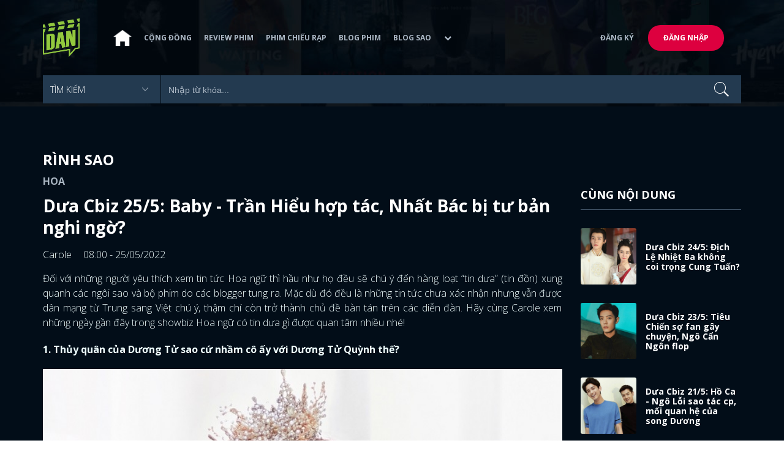

--- FILE ---
content_type: text/html; charset=utf-8
request_url: https://www.dienanh.net/dua-cbiz-25-5-baby-tran-hieu-hop-tac-nhat-bac-bi-tu-ban-nghi-ngo-48940.html
body_size: 17816
content:


<!DOCTYPE html>
<!--[if IE 7]>
     <html class="ie ie7 no-js" lang="en-US">
<![endif]-->
<!--[if IE 8]>
<html class="ie ie8 no-js" lang="en-US">
<![endif]-->
<!--[if !(IE 7) | !(IE 8)  ]><!-->
<html lang="vi" xmlns="http://www.w3.org/1999/xhtml" class="no-js">
<head prefix="og: https://ogp.me/ns# fb: https://ogp.me/ns/fb# article: https://ogp.me/ns/article#">
    <meta http-equiv="Content-Type" content="text/html; charset=UTF-8" />
    <!-- Basic need -->
    <meta content="INDEX,FOLLOW" name="robots" />
    <meta content="global" name="distribution" />
    <meta content="general" name="rating" />
    <meta content="1 days" name="revisit-after" />

    <title>Dưa Cbiz 25/5: Baby - Trần Hiểu hợp t&#225;c, Nhất B&#225;c bị tư bản nghi ngờ?</title>
<link rel="canonical" href="https://www.dienanh.net/dua-cbiz-25-5-baby-tran-hieu-hop-tac-nhat-bac-bi-tu-ban-nghi-ngo-48940.html" />
<meta name="google-site-verification" content="Uq9FfaLsRoM_3BrIMS1mLazAk8jsiWYJ2KV2RDeSSdc" />
<meta property="article:published_time" content="2026-01-23T01:48:59+07:00" />
<meta name="keywords" content="Dương Tử,AngelaBaby,Trần Hiểu,Ngu Thư Hân,Vương Nhất Bác,Địch Lệ Nhiệt Ba,Lý Dịch Phong,Triệu Lệ Dĩnh,Tống Dật,Sao Hoa Ngữ,Diễn viên Hoa ngữ" />
    <meta name="description" content="Hãy cùng Carole xem những ngày gần đây trong showbiz Hoa ngữ có tin dưa gì được quan tâm nhiều nhé! " />

    

<meta property="fb:app_id" content="1807340692868121" />
<meta property="fb:pages" content="153464615307" />
<meta property="fb:pages" content="376664579392607" />
<meta property="fb:pages" content="327489810690241" />
<meta property="og:url" content="https://www.dienanh.net/dua-cbiz-25-5-baby-tran-hieu-hop-tac-nhat-bac-bi-tu-ban-nghi-ngo-48940.html" />
<meta property="og:type" content="article" />
<meta property="og:title" content="Dưa Cbiz 25/5: Angelababy - Trần Hiểu hợp tác, Vương Nhất Bác bị tư bản nghi ngờ" />
    <meta property="og:description" content="Hãy cùng Carole xem những ngày gần đây trong showbiz Hoa ngữ có tin dưa gì được quan tâm nhiều nhé! " />
<meta property="og:image" content="https://static1.dienanh.net/upload/202205/e1c38677-6d66-4ea6-b825-1f02a1eae86e.jpg" />
<meta property="og:image:width" content="1200" />
<meta property="og:image:height" content="628" />
<meta property="og:site_name" content="DienAnh.Net" />

    <!-- Mobile specific meta -->
    <meta name=viewport content="width=device-width, initial-scale=1">
    <meta name="format-detection" content="telephone-no">
	<meta name="facebook-domain-verification" content="vgshhcv3gcsfwz2ls4z3wni05td1o" />
<meta property="fb:pages" content="1134031096754226" />
<link href="/favicon.ico" rel="shortcut icon" type="image/x-icon" />

    <!-- CSS files -->
    <!-- Live -->
    <link href="https://static1.dienanh.net/assets/css/bootstrap.css?3.2.5" rel="stylesheet" />
    <link href="https://static1.dienanh.net/assets/css/bootstrap-theme.css?3.2.5" rel="stylesheet" />
    <link href="https://static1.dienanh.net/assets/plugins/owl/owl.carousel.min.css?3.2.5" rel="stylesheet" />
    <link href="https://static1.dienanh.net/assets/plugins/owl/owl.theme.default.min.css?3.2.5" rel="stylesheet" />
    <link href="/Assets/Content/plugins.css?3.2.5" rel="stylesheet">
    <link href="https://static1.dienanh.net/assets/css/style.css?3.2.5" rel="stylesheet">
    <link href="https://static1.dienanh.net/assets/css/sites.min.css?3.2.5" rel="stylesheet" />
    

    <!-- Test -->
    

    

    <!-- Dailymotion -->
<script>
    (function (w, d, s, u, n, i, f, g, e, c) { w.WDMObject = n; w[n] = w[n] || function () { (w[n].q = w[n].q || []).push(arguments); }; w[n].l = 1 * new Date(); w[n].i = i; w[n].f = f; w[n].g = g; e = d.createElement(s); e.async = 1; e.src = u; c = d.getElementsByTagName(s)[0]; c.parentNode.insertBefore(e, c); })(window, document, "script", "//api.dmcdn.net/pxl/cpe/client.min.js", "cpe", "5e8edfadc3afb443eb289bcb")
</script>
    <script>
    (function (i, s, o, g, r, a, m) {
        i['GoogleAnalyticsObject'] = r; i[r] = i[r] || function () {
            (i[r].q = i[r].q || []).push(arguments)
        }, i[r].l = 1 * new Date(); a = s.createElement(o),
            m = s.getElementsByTagName(o)[0]; a.async = 1; a.src = g; m.parentNode.insertBefore(a, m)
    })(window, document, 'script', '//www.google-analytics.com/analytics.js', 'ga');

    ga('create', 'UA-26681903-1', 'auto', { 'name': 'dienanh' });
    ga('dienanh.send', 'pageview');
</script>

<!-- Global site tag (gtag.js) - Google Analytics -->
<script async src="https://www.googletagmanager.com/gtag/js?id=G-Z0R907FWJV"></script>
<script>
  window.dataLayer = window.dataLayer || [];
  function gtag(){dataLayer.push(arguments);}
  gtag('js', new Date());

  gtag('config', 'G-Z0R907FWJV');
</script>

            <!-- Global site tag (gtag.js) - Google Analytics -->
            <script async src="https://www.googletagmanager.com/gtag/js?id=UA-26681903-13"></script>
            <script>
                window.dataLayer = window.dataLayer || [];
                function gtag() { dataLayer.push(arguments); }
                gtag('js', new Date());

                gtag('config', 'UA-26681903-13');
            </script>

<!-- Global site tag (gtag.js) - Google Analytics -->
<script async src="https://www.googletagmanager.com/gtag/js?id=G-39RTV6NCZ8"></script>
<script>
	window.dataLayer = window.dataLayer || [];
	function gtag() { dataLayer.push(arguments); }
	gtag('js', new Date());

	gtag('config', 'G-39RTV6NCZ8');
</script>
    <script async='async' src='https://www.googletagservices.com/tag/js/gpt.js'></script>
<script>
    var googletag = googletag || {};
    googletag.cmd = googletag.cmd || [];
</script>

    <script>
        googletag.cmd.push(function () {
            googletag.defineSlot('/37151495/dan.yan.vn-center-banner', [970, 90], 'div-gpt-ad-1476436428139-0').addService(googletag.pubads());
            googletag.defineSlot('/37151495/dan.yan.vn-footer', [970, 250], 'div-gpt-ad-1476436428139-1').addService(googletag.pubads());
            googletag.defineSlot('/37151495/YAN.vn_Criteo_300x600', [300, 600], 'div-gpt-ad-1476436428139-2').addService(googletag.pubads());
            googletag.defineSlot('/37151495/dan.yan.vn-LargeSky1', [300, 600], 'div-gpt-ad-1476436428139-3').addService(googletag.pubads());
            googletag.defineSlot('/37151495/dan.yan.vn-right-banner-1', [300, 250], 'div-gpt-ad-1476436428139-13').addService(googletag.pubads());
            googletag.defineSlot('/37151495/dan.yan.vn-right-banner-2', [300, 250], 'div-gpt-ad-1476436428139-14').addService(googletag.pubads());
            googletag.defineSlot('/37151495/dan.yan.vn-right-banner-3', [300, 250], 'div-gpt-ad-1476436428139-15').addService(googletag.pubads());
            googletag.defineSlot('/37151495/dan.yan.vn-right-bottom-1', [300, 250], 'div-gpt-ad-1476436428139-16').addService(googletag.pubads());
            googletag.defineSlot('/37151495/dan.yan.vn-top-banner', [970, 90], 'div-gpt-ad-1505990135159-0').addService(googletag.pubads());

            googletag.defineSlot('/37151495/dan.yan.vn-reading-centerbanner1', [640, 280], 'div-gpt-ad-1476436428139-9').addService(googletag.pubads());
            googletag.defineSlot('/37151495/dan.yan.vn-reading-centerbanner2', [640, 280], 'div-gpt-ad-1476436428139-10').addService(googletag.pubads());
            googletag.defineSlot('/37151495/dan.yan.vn-reading-rightbanner1', [300, 250], 'div-gpt-ad-1476436428139-11').addService(googletag.pubads());
            googletag.defineSlot('/37151495/dan.yan.vn-reading-rightbanner2', [300, 250], 'div-gpt-ad-1476436428139-12').addService(googletag.pubads());

            googletag.defineSlot('/37151495/dan.yan.vn-reading-centerbanner1A', [300, 250], 'div-gpt-ad-1476932239286-0').addService(googletag.pubads());
            googletag.defineSlot('/37151495/dan.yan.vn-reading-centerbanner1B', [300, 250], 'div-gpt-ad-1476932239286-1').addService(googletag.pubads());
            googletag.defineSlot('/37151495/dan.yan.vn-reading-centerbanner2A', [300, 250], 'div-gpt-ad-1476932239286-2').addService(googletag.pubads());
            googletag.defineSlot('/37151495/dan.yan.vn-reading-centerbanner2B', [300, 250], 'div-gpt-ad-1476932239286-3').addService(googletag.pubads());

            //googletag.defineSlot('/37151495/dan.yan.vn-reading-centerbanner2A', [300, 250], 'div-gpt-ad-1487044818626-0').addService(googletag.pubads());
            //googletag.defineSlot('/37151495/dan.yan.vn-reading-centerbanner2B', [300, 250], 'div-gpt-ad-1487044818626-3').addService(googletag.pubads());
            googletag.defineSlot('/37151495/dan.yan.vn-reading-centerbanner3A', [300, 250], 'div-gpt-ad-1487044818626-1').addService(googletag.pubads());
            googletag.defineSlot('/37151495/dan.yan.vn-reading-centerbanner3B', [300, 250], 'div-gpt-ad-1487044818626-2').addService(googletag.pubads());
            googletag.defineSlot('/93656639,37151495/dienanh.net/top_banner_mb_320x160', [320, 160], 'div-gpt-ad-1684289837835-0').addService(googletag.pubads());
            googletag.defineSlot('/37151495/DAN_Balloon', [300, 250], 'div-gpt-ad-1490286709827-0').addService(googletag.pubads());

	   
            googletag.pubads().enableSingleRequest();
            googletag.pubads().collapseEmptyDivs();
            googletag.enableServices();
        });
    </script>

    
    <meta property="dable:item_id" content="48940" />
    <meta property="dable:author" content="Carole" />
    <meta property="article:section" content="R&#236;nh Sao" />
    <meta property="article:published_time" content="2022-05-25T08:00:00Z" />
    <script async src="https://securepubads.g.doubleclick.net/tag/js/gpt.js"></script>
    <script>
        googletag.cmd.push(function () {
            googletag.defineSlot('/37151495/dienanh.net_dable_inarticle_oop', ['fluid', [300, 250], [600, 250], [800, 250]], 'div-gpt-ad-1617090464126-0').addService(googletag.pubads());
            googletag.defineSlot('/37151495/dienanh.net_dable_sticky', [[800, 250], 'fluid', [300, 250], [300, 600]], 'div-gpt-ad-1619507940728-0').addService(googletag.pubads());
            googletag.defineSlot('/37151495/dienanh.net_dable_bottom_oop', [[300, 250], [600, 250], [800, 250], 'fluid'], 'div-gpt-ad-1617090551571-0').addService(googletag.pubads());
			googletag.defineSlot('/37151495/dienanh.net_dable_slidebar_oop', ['fluid', [300, 250], [600, 250], [800, 250]], 'div-gpt-ad-1617090391854-0').addService(googletag.pubads());
			googletag.defineSlot('/37151495/dienanh.net-right-banner1-11', [1, 1], 'div-gpt-ad-1655266924095-0').addService(googletag.pubads());
            googletag.defineOutOfPageSlot('/37151495/dienanh.net-outstream1121', 'div-gpt-ad-1637326578826-0').addService(googletag.pubads());
            googletag.pubads().enableSingleRequest();
            googletag.pubads().collapseEmptyDivs();
            googletag.enableServices();
        });
    </script>
    <style>
        .position-sticky {
            position: -webkit-sticky;
            position: sticky;
            z-index: 9999;
            top: 87px;
        }
    </style>
   

</head>
<body>
    <div id="fb-root"></div>
<script async defer crossorigin="anonymous" src="https://connect.facebook.net/vi_VN/sdk.js#xfbml=1&version=v9.0&appId=2596985687023572&autoLogAppEvents=1" nonce="4ZsfFoTk"></script>

<script>
    (function (d, s, id) {
        var js, fjs = d.getElementsByTagName(s)[0];
        if (d.getElementById(id)) { return; }
        js = d.createElement(s); js.id = id;
        js.src = "https://connect.facebook.net/en_US/sdk.js";
        fjs.parentNode.insertBefore(js, fjs);
    }(document, 'script', 'facebook-jssdk'));
</script>
    
<script type="application/ld+json">
    {
    "@context"        : "https://schema.org",
    "@type"           : "WebSite",
    "name"            : "DAN",
    "alternateName"   : "Tin Tức Phim Điện Ảnh Việt Nam & Quốc Tế: Cập nhật liên tục",
    "url": "https://www.dienanh.net/",
    "potentialAction":
    [
    {
    "@type": "SearchAction",
    "target":
    [
    {
    "@type" : "EntryPoint",
    "urlTemplate":"https://www.dienanh.net/tim-kiem?key={search_term_string}"
    }
    ],
    "query-input":
    [
    {
    "@type":"PropertyValueSpecification",
    "valueRequired" : "http://schema.org/True",
    "valueName":"search_term_string"
    }
    ]
    }
    ]
    }
</script>

<script type="application/ld+json">
    {
    "@context": "https://schema.org",
    "@type"   : "Organization",
    "name"     :"Dienanh.net",
    "url"      : "https://www.dienanh.net/",
    "logo"     : "https://static1.dienanh.net/assets/images/logo_dan.png",
    "contactPoint": [
    {
    "@type": "ContactPoint",
    "telephone": "+84-028 73 050 788",
    "contactType": "customer service"
    }
    ],
     "sameAs"    :["https://www.facebook.com/dienanh.net/", "https://www.youtube.com/channel/UCEJlE4nEz5lZucg_i05XVsg", "https://www.dailymotion.com/dienanhnet", "https://dienanh.business.site", "https://www.pinterest.com/medienanh", "https://www.flickr.com/photos/192737786@N04/", "https://www.reddit.com/user/medienanh", "https://medienanh.tumblr.com/", "https://twitter.com/medienanh",  "https://www.linkedin.com/in/me-dienanh-b35058212/", "https://medium.com/@medienanh"],
    "foundingDate"  :"2003",
    "address" : [
    {
    "@type"    :"PostalAddress",
    "streetAddress": "38/6A Nguyễn Văn Trỗi, Phường 15, Quận Phú Nhuận, TP. Hồ Chí Minh",
    "addressLocality":"Hồ Chí Minh City",
    "addressCountry": "Việt Nam",
    "postalCode":"72209",
    "email":"contact@dienanh.net"
    }
    ]
    }
</script>
    <!--preloading-->
<div id="preloader" class="d-none">
    
    <div id="status">
        <span></span>
        <span></span>
    </div>
</div>
<!--end of preloading-->

    
<div class="login-wrapper" id="login-content">
    <div class="login-content">
        <a href="#" class="close">x</a>
        <h3>Đăng nhập</h3>
        
<form action="/Account/ExternalLogin?ReturnUrl=%2Fdua-cbiz-25-5-baby-tran-hieu-hop-tac-nhat-bac-bi-tu-ban-nghi-ngo-48940.html" method="post"><input name="__RequestVerificationToken" type="hidden" value="_PylHBUp42zDfv17t9blyGDVmJ4m9Tce7thD9MQNPJU0QlJEg8ujiEBWoHG-oLdkQmMggaoelpUfEqtK9FlULz7rtfEI6ysbJXyRQtBucf41" />                        <div class="row">
                            
                            <div class="social-btn-2">
                                <button class="fb" id="Facebook" name="provider" value="Facebook"
                                        title="Đăng nhập bằng tài khoản Facebook">
                                    <i class="ion-social-facebook mr-15"></i>Facebook
                                </button>
                                <button class="ml-15 gg" type="submit" id="Google" name="provider" value="Google"
                                        title="Đăng nhập bằng tài khoản Google">
                                    <i class="ion-social-googleplus mr-15"></i>Google
                                </button>
                            </div>
                        </div></form>    </div>
</div>
    <!--signup form popup-->
<div class="login-wrapper" id="signup-content">
    <p>Comming soon...</p>
    
</div>
<!--end of signup form popup-->

    


<!-- BEGIN | Header -->
<header class="ht-header">
	<div class="container">
		<nav class="navbar navbar-default navbar-custom">
			<!-- Brand and toggle get grouped for better mobile display -->
			<div class="navbar-header logo">
				<div class="navbar-toggle" data-toggle="collapse" data-target="#bs-example-navbar-collapse-1">
					<span class="sr-only">Toggle navigation</span>
					<div id="nav-icon1">
						<span></span>
						<span></span>
						<span></span>
					</div>
				</div>
				<a href="/"><img class="logo" src="https://static1.dienanh.net/assets/images/logo_dan.png" alt="" style="max-width:60px;"></a>
			</div>
			<!-- Collect the nav links, forms, and other content for toggling -->
			<div class="collapse navbar-collapse flex-parent" id="bs-example-navbar-collapse-1">
				<ul class="nav navbar-nav flex-child-menu menu-left">
						<li style="width:50px;"><a style="padding:10px;" href="/" class=""><img src="https://static1.dienanh.net/assets/images/house-icon.png" class="w-100" /></a></li>
					<li><a href="/forums">Cộng đồng</a></li>
					<li><a href="/review-phim-2" class="">Review phim</a></li>
					<li><a href="/phim-chieu-rap-13" class="">Phim chiếu rạp</a></li>
					<li><a href="/blog-phim-11" class="">Blog phim</a></li>
					<li><a href="/blog-sao-12" class="">Blog sao</a></li>
					
					<li class="dropdown first">
						<a class="btn btn-default dropdown-toggle lv1 text-left" data-toggle="dropdown" data-hover="dropdown">
							<span class="dropdown-title">Khác</span>
							<i class="fa fa-chevron-down dropdown-custom" aria-hidden="true"></i>
						</a>
						<ul class="dropdown-menu level1 dropdownhover-bottom">
							<li><a href="/cafe-danner-3">Cafe Danner</a></li>
							<li><a href="/gameshow-4">Gameshow</a></li>
							<li><a href="/blog-nhac-14">Blog Nhạc</a></li>
							<li><a href="/rinh-sao-5">Rình Sao</a></li>
							<li><a href="/tong-hop-giai-tri-chau-a-15">Tổng Hợp Giải Trí Châu Á</a></li>
							<li><a href="/cuong-phim-han-trung-16">Cuồng Phim Hàn - Trung</a></li>
							<li><a href="/dmtp" target="_blank">Bình chọn DMTP 2022</a></li>
						</ul>
					</li>
				</ul>

					<ul class="nav navbar-nav flex-child-menu menu-right">
						<li class=""><a href="/forums/dang-ky"> Đăng ký</a></li>
						<li class="btn"><a href="/forums/dang-nhap"> Đăng nhập</a></li>
					</ul>
			</div>
			<!-- /.navbar-collapse -->
		</nav>

		<!-- top search form -->
<form action="/tim-kiem" id="form-search" method="get">			<div class="top-search">
				<select name="category">
					<option value="" selected>Tìm kiếm</option>
					<option value="blog phim" >Blog Phim</option>
					<option value="review phim" >Review Phim</option>
					<option value="diễn viên" >Diễn viên</option>
				</select>
				<input type="text" name="key" placeholder="Nhập từ khóa...">
			</div>
</form>	</div>
</header>
<!-- END | Header -->
    



        <script type="application/ld+json">
            {
            "@context": "https://schema.org",
            "@type": "NewsArticle",
            "mainEntityOfPage":    [    {    "@type":"WebPage",    "@id":"https://www.dienanh.net/dua-cbiz-25-5-baby-tran-hieu-hop-tac-nhat-bac-bi-tu-ban-nghi-ngo-48940.html"    }    ],
            "description": "H&#227;y c&#249;ng Carole xem những ng&#224;y gần đ&#226;y trong showbiz Hoa ngữ c&#243; tin dưa g&#236; được quan t&#226;m nhiều nh&#233;! ",
            "headline": "Dưa Cbiz 25/5: Baby - Trần Hiểu hợp t&#225;c, Nhất B&#225;c bị tư bản nghi ngờ?",
            "datePublished": "2022-05-25T08:00:00Z",
            "dateModified": "2022-05-25T08:00:00Z",
            "author": {
            "@type": "Person",
            "name": "Carole"
            },
            "publisher": {
            "@type": "Organization",
            "name": "DAN",
            "logo": {
            "@type": "ImageObject",
            "url": "https://static1.dienanh.net/assets/images/logo_dan.png"
            }
            },
            "image": {
            "@type": "ImageObject",
            "url": "https://static1.dienanh.net/upload/202205/d96d80c8-7223-433a-89be-157cbdb20fb6.jpg"
            },
            "contentLocation": {
            "@type": "Place",
            "name": "VietNam"
            }
            }
        </script>
    <script type="application/ld+json">
        {
        "@context": "https://schema.org",
        "@type": "ItemPage",
        "relatedLink":
        [
"https://www.dienanh.net//dua-cbiz-24-5-dich-le-nhiet-ba-khong-coi-trong-cung-tuan-48875.html","https://www.dienanh.net//dua-cbiz-23-5-tieu-chien-so-fan-gay-chuyen-ngo-can-ngon-flop-48830.html","https://www.dienanh.net//dua-cbiz-21-5-ho-ca-ngo-loi-sao-tac-cp-moi-quan-he-cua-song-duong-48743.html","https://www.dienanh.net//dua-cbiz-20-5-dich-le-nhiet-ba-va-loc-ham-bi-khui-lai-chuyen-cu-48684.html","https://www.dienanh.net//dua-cbiz-19-5-baby-lai-quan-lam-map-mo-luu-diec-phi-giai-nghe-48627.html","https://www.dienanh.net//dua-cbiz-18-5-nhat-bac-ngoc-ky-hen-ho-duong-mich-bi-mia-mai-48560.html","https://www.dienanh.net//dua-cbiz-17-5-duong-yen-tieu-chien-hop-tac-thai-tu-khon-dong-phim-48495.html","https://www.dienanh.net//dua-cbiz-16-5-duong-mich-cung-tuan-hop-tac-kieu-an-co-sinh-con-48435.html"        ]
        }
    </script>


<div class="hero common-hero height-header"></div>
<!-- Button trigger modal -->

<div class="page-single">
    <div class="container">

        <div class="row">
            <div class="col-md-9 col-sm-12 col-xs-12">


                <div class="blog-detail-ct">
                        <div class="title-hd mb-0">
                            <h2>R&#236;nh Sao</h2>
                        </div>
                        <h3 class="sub-text-gray mb-15 mt-15 text-uppercase f-16">Hoa</h3>

                    <h1 class="f-28 text-white mb-15"> Dưa Cbiz 25/5: Baby - Trần Hiểu hợp t&#225;c, Nhất B&#225;c bị tư bản nghi ngờ? </h1>
                    <div class="mb-15">
                        <span class="time f-16 sub-text-white">Carole <span class="ml-15"> 08:00 - 25/05/2022 </span></span>
                    </div>
                    <div itemprop="articleBody" id="body-content">
                        <p style="text-align:justify;">Đối với những người yêu thích xem tin tức Hoa ngữ thì hầu như họ đều sẽ chú ý đến hàng loạt “tin dưa” (tin đồn) xung quanh các ngôi sao và bộ phim do các blogger tung ra. Mặc dù đó đều là những tin tức chưa xác nhận nhưng vẫn được dân mạng từ Trung sang Việt chú ý, thậm chí còn trở thành chủ đề bàn tán trên các diễn đàn. Hãy cùng Carole xem những ngày gần đây trong showbiz Hoa ngữ có tin dưa gì được quan tâm nhiều nhé!</p><p style="text-align:justify;"><strong>1. Thủy quân của Dương Tử sao cứ nhầm cô ấy với Dương Tử Quỳnh thế?</strong></p><figure class="image"><img src="https://static1.dienanh.net/upload/202205/fcf92fae-0eea-409c-93d3-b4c0bb45e5ad.jpg"></figure><p style="text-align:justify;">Chuyện trong bài đăng về Dương Tử Quỳnh mà toàn thấy bình luận ca tụng Dương Tử thì nhiều như cơm bữa ấy. Tôi thấy chuyện này có khả năng là do lỗi thuê thủy quân hoặc từ antifan và đối thủ mà ra. Có khả năng là đoàn đội Dương Tử thuê thủy quân bên ngoài, do lỗi đánh máy và tên của Dương Tử - Dương Tử Quỳnh cũng chỉ khác nhau có 1 chữ nên mới tạo ra trò hề này. Nếu chỉ xảy ra khoảng 1, 2 lần thì không sao nhưng đây lại quá nhiều lần, mà phía đoàn đội cùng công ty thủy quân cũng làm ăn vô trách nhiệm quá.&nbsp;</p><figure class="image"><img src="https://static1.dienanh.net/upload/202205/4e04abc2-fbb6-4337-ae8c-7b67b426250b.jpg"></figure><p style="text-align:justify;">Đương nhiên, ngoài từ chính phía của Dương Tử ra thì còn khả năng đến từ antifan và đối thủ của cô ấy với mục đích khiến cô ấy thành trò cười cho thiên hạ. Và cách làm này có thể ít nhiều gây ảnh hưởng đến danh tiếng của Dương Tử, khiến duyên với người qua đường đi xuống. Nói chung, Dương Tử cùng ekip cần phải có cách giải quyết chuyện này đi, nếu còn tiếp tục phát sinh nữa thì cho dù đó có phải là anti làm hay không thì chắc chắn tên của cô ấy sẽ được gọi theo hướng tiêu cực đấy.</p><figure class="image"><img src="https://static1.dienanh.net/upload/202205/f7ead416-24aa-466f-95fd-43327dcacc39.jpg"></figure><p><strong>2. Angelababy và Trần Hiểu hợp tác?</strong></p><figure class="image"><img src="https://static1.dienanh.net/upload/202205/6863e7e5-a056-45f6-888b-d73dc94d8867.jpg"></figure><p style="text-align:justify;">Có tin tức dự án cổ trang – thần tượng cấp S+ của Tencent là <i>Trường Nhai Trường</i> hiện đang đàm phán với Angelababy và Trần Hiểu. Không ít người cảm thấy họ khó mà hợp tác nhưng tôi thấy lại có khả năng lắm đấy, nhưng tạm thời vẫn chưa ký hợp đồng. Ngày trước, tài nguyên của Trần Hiểu bị đình trệ nhưng sau khi anh ấy hợp tác với Tencent thì mọi việc trở nên tốt hơn hẳn. Tencent cho Trần Hiểu một sự đảm bảo lớn, chỉ có điều anh ấy gần như không thể tự chọn đối tượng hợp tác.&nbsp;</p><figure class="image"><img src="https://static1.dienanh.net/upload/202205/ea864877-9c3d-4af0-8dff-1172f1685795.jpg"></figure><p style="text-align:justify;">Còn Angelababy sau khi đổi công ty người quản lý thì mối quan hệ với Tencent cũng không tồi. Trước đây, Dương Dương nhờ có vị quản lý này mà mới hợp tác với Tencent, hiện tại người này đang muốn làm điều tương tự với Angelababy, họ đang đàm phán bộ <i>Trường Nhai Trường</i> là thật. Trước đây, Dương Dương và Angelababy được nhắm cho vai chính trong <i>Trường Nhai Trường </i>nhưng sau khi xem xét lại thôi, chuyển qua lựa chọn Trần Hiểu.</p><figure class="image"><img src="https://static1.dienanh.net/upload/202205/f480b288-cf5f-497e-9aec-4ffd5c21d732.jpg"></figure><p><strong>3. Ngu Thư Hân gặp khó khăn?</strong></p><figure class="image"><img src="https://static1.dienanh.net/upload/202205/c3cc76e3-c410-4e9a-ad27-2330203cbf7d.jpg"></figure><p style="text-align:justify;">Tài nguyên của Ngu Thư Hân hiện tại tụt giảm rất nghiêm trọng. Những người được tư bản nâng đỡ như Ngu Thư Hân ấy, một khi không có tác phẩm thì sẽ bị làng giải trí lãng quên. Ngu Thư Hân giờ đang ở tình trạng nhìn bên ngoài trông vẫn ổn, nhiệt độ không đến mức nào nhưng thực tế thì bên trong đang rất nguy cơ và đối diện với việc tụt dốc không phanh. Để giữ cho bản thân không đi xuống quá nhanh, Ngu Thư Hân không ngừng phát thông cáo và kéo Trương Bân Bân vào, muốn thông qua điều này thu hút sự chú ý của khán giả.</p><figure class="image"><img src="https://static1.dienanh.net/upload/202205/dcb400a3-17f6-471e-a11b-58289d14f4a0.jpg"></figure><p><strong>4. Vương Nhất Bác bị tư bản nghi ngờ?</strong></p><figure class="image"><img src="https://static1.dienanh.net/upload/202205/707b3777-3690-4090-9a95-1728017629d1.jpg"></figure><p style="text-align:justify;">Bộ phim truyền hình mới của Vương Nhất Bác có khả năng sẽ được xếp lịch chiếu vào lúc tối muộn. Thật ra thì nền tảng vẫn chưa sẵn sàng chiếu bộ này, có khả năng là không tin tưởng phim sẽ thành công nên mới không đồng ý để cho phim chiếu vào dịp hè. Hiện tại, phía Vương Nhất Bác đang rất nản, xét cho cùng thì đã lâu anh ấy không có phim lên sóng rồi, nếu bộ phim này lại bị áp xuống như thế thì có khả năng sẽ ảnh hưởng đến tài nguyên tương lai và còn khiến cho tư bản nghi ngờ khả năng của anh ấy nữa.</p><figure class="image"><img src="https://static1.dienanh.net/upload/202205/6074d8b7-1939-476a-804c-4e2f05bbbc36.jpg"></figure><p><strong>5. Địch Lệ Nhiệt Ba bị khui lại chuyện “thủy hậu”?</strong></p><figure class="image"><img src="https://static1.dienanh.net/upload/202205/c32055b4-d796-4387-a80a-fd106e155f31.jpg"></figure><p style="text-align:justify;">Giải Kim Ưng đã hủy bỏ hạng mục Nam/ Nữ diễn viên được yêu thích nhất và đồng thời bổ sung thêm hạng mục Nam/ Nữ diễn viên phụ xuất sắc nhất. Sau sự việc này, dân mạng đã nhanh chóng gọi tên Địch Lệ Nhiệt Ba và sự việc “thủy hậu” năm xưa ra. Lúc ấy thì ngoài Địch Lệ Nhiệt Ba ra thì vẫn còn một “thủy đế” Lý Dịch Phong nữa, nhưng Lý Dịch Phong đã làm công tác PR quá tốt khiến Địch Lệ Nhiệt Ba bị đẩy ra làm bia đỡ đạn cho tất cả mọi chuyện.&nbsp;</p><figure class="image"><img src="https://static1.dienanh.net/upload/202205/8e04888b-29fc-4971-af5e-411fba8558a6.jpg"></figure><p style="text-align:justify;">Hiện tại thì Địch Lệ Nhiệt Ba đã không còn bài xích về việc bị mọi người thảo luận về chuyện “thủy hậu” kia nữa. Mấy năm qua, Địch Lệ Nhiệt Ba cũng có một vài bộ phim tiêu biểu nên cô ấy đã có chút tự tin hơn. Bên cạnh đó, việc hạng mục giải thưởng của Kim Ưng bị hủy bỏ cũng khiến cho 2 người từng thắng giải trước đó là Triệu Lệ Dĩnh và Vương Nhất Bác bị tổn hại không ít, chẳng khác một vết nhơ bị người ta đem ra mỉa mai.</p><figure class="image"><img src="https://static1.dienanh.net/upload/202205/20bd26da-ce8b-4d79-836d-7214623a4c06.jpg"></figure><p style="text-align:justify;">6. Đoàn phim <i>Dữ Phượng Hành</i> vốn dĩ muốn đổi Lâm Canh Tân nhưng anh ấy đã nhờ Triệu Lệ Dĩnh giúp đỡ nên mới ở lại được.</p><p style="text-align:justify;">7. Công ty của Lâm Nhất không quản chặt anh ấy, tính ra cũng khá thoải mái. Anh ấy có thể hẹn hò nhưng không thể từ chối việc sao tác couple.</p><p style="text-align:justify;">8. Tống Dật đặc biệt rất quan tâm đến bộ<i> Trường Phong Độ</i> sẽ khai máy vào tháng sau, cô ấy muốn dựa vào phim cổ trang thần tượng để bạo. Ngoài ra Tống Dật cũng đang tiếp xúc với một dự án tiên hiệp của đài Xoài.</p><figure class="image"><img src="https://static1.dienanh.net/upload/202205/5e39b578-def8-401a-a076-c060963f361b.jpg"></figure><p style="text-align:justify;">9. Trương Tân Thành hiện tại đang quay <i>Huyện Ủy Đại Viện</i>, sau khi xong bộ này sẽ vào luôn đoàn phim <i>Đại Tống Thiếu Niên Chí 2</i>. Giờ lịch trình của anh ấy kín mít rồi, thời gian nghỉ ngơi không có nhiều.</p><p style="text-align:justify;">10. Bộ phim <i>Trần Duyên</i> do Mã Thiên Vũ và Angelababy đóng chính đến năm 2023 mới có thể lên sóng được.</p><p style="text-align:justify;">Carole thấy Ngu Thư Hân đóng phim cũng đã khá lâu rồi nhưng đến giờ thì cô ấy vẫn chưa có được tác phẩm nào nổi bật, lưu lượng không cao nên sự nghiệp đi xuống cũng không có gì lạ. Tuy nhiên, mình vẫn chờ đợi vào một số tác phẩm trong tương lai của cô ấy. Còn vụ thủy hậu của Địch Lệ Nhiệt Ba năm xưa, chuyện này đúng là ảnh hưởng không nhỏ đến cô ấy, thời gian này thì chắc cô ấy sẽ còn bị gọi tên nhiều đấy.</p><p style="text-align:justify;"><strong>&gt;&gt;&gt; Xem thêm: </strong><a href="https://www.dienanh.net/dua-cbiz-24-5-dich-le-nhiet-ba-khong-coi-trong-cung-tuan-48875.html"><i><strong>Dưa Cbiz 24/5: Địch Lệ Nhiệt Ba không coi trọng Cung Tuấn?</strong></i></a></p><p style="text-align:justify;"><strong>*Bài viết của Carole gửi về DienAnh.Net</strong></p><p style="text-align:justify;"><strong>Nếu yêu thích phim Hoa Ngữ, các bạn có thể xem thêm nhiều bài viết siêu hay </strong><a href="https://www.dienanh.net/"><strong>tại đây</strong></a><strong>, thông tin phim mới và diễn viên đang hot tại mạng xã hội </strong><a href="https://www.facebook.com/dienanh.net"><strong>DienAnh.Net </strong></a><strong>cùng những thông tin giải trí nóng sốt nhất nhé!&nbsp;</strong></p>

                        <div id="quiz-start">
                            
                        </div>



                        <div id="loadingquizResult" class="d-none">
                            <div class="clearfix"></div>
<div class="card br" style="margin-bottom:70px;">
    <div class="wrapper position-relative">
        <div id="preloader">
            
            <div id="status">
                <span></span>
                <span></span>
            </div>
        </div>

        
    </div>
</div>
                        </div>
                        <div class="d-none" id="quizResult"></div>
                    </div>
                    <!-- share link -->
                    <div class="flex-it share-tag mb-0">
                        <div></div>
                        <div class="social-link">
                            <div class="fb-like" data-href="https://www.dienanh.net//dua-cbiz-25-5-baby-tran-hieu-hop-tac-nhat-bac-bi-tu-ban-nghi-ngo-48940.html" data-width="180"
                                 data-layout="button_count" data-action="like" data-size="small" data-share="true"></div>
                            <a class="btn btn-primary" href="/UserInfo/Posts"
                               style="margin-top:-8px;font-size:11px; font-weight:700; padding-top:2px; padding-bottom: 2px;">
                                Gửi bài
                            </a>
                        </div>
                    </div>

                    <div class="my-30 text-center">

                        <a target="_blank" href="https://www.facebook.com/DienAnh.net/">
                            <span class="share-opinion">
                                <i class="fa fa-facebook-square" style="font-family: 'FontAwesome' !important"></i>
                                <span>Comment cái mới được! </span>
                            </span>
                        </a>
                    </div>



                    <div class="flex-it share-tag mb-0">
                        <div class="right-it" style="max-width:90%">
                            <h4>Tags</h4>
                            <div class="owl-carousel owl-theme owl-tags">
                                    <div class="item">
                                        <a href="/hong-hot-cbiz-2824.htm" class="color-main ml-15 f-16">H&#243;ng Hớt Cbiz</a>
                                    </div>
                                                                        <div class="item">
                                            <a href="/duong-tu-563.htm" class="ml-15">Dương Tử</a>
                                        </div>
                                        <div class="item">
                                            <a href="/angelababy-1034.htm" class="ml-15">AngelaBaby</a>
                                        </div>
                                        <div class="item">
                                            <a href="/tran-hieu-984.htm" class="ml-15">Trần Hiểu</a>
                                        </div>
                                        <div class="item">
                                            <a href="/ngu-thu-han-608.htm" class="ml-15">Ngu Thư H&#226;n</a>
                                        </div>
                                        <div class="item">
                                            <a href="/vuong-nhat-bac-1592.htm" class="ml-15">Vương Nhất B&#225;c</a>
                                        </div>
                                        <div class="item">
                                            <a href="/dich-le-nhiet-ba-589.htm" class="ml-15">Địch Lệ Nhiệt Ba</a>
                                        </div>
                                        <div class="item">
                                            <a href="/ly-dich-phong-598.htm" class="ml-15">L&#253; Dịch Phong</a>
                                        </div>
                                        <div class="item">
                                            <a href="/trieu-le-dinh-562.htm" class="ml-15">Triệu Lệ Dĩnh</a>
                                        </div>
                                        <div class="item">
                                            <a href="/tong-dat-1853.htm" class="ml-15">Tống Dật</a>
                                        </div>
                                        <div class="item">
                                            <a href="/sao-hoa-ngu-2182.htm" class="ml-15">Sao Hoa Ngữ</a>
                                        </div>
                                        <div class="item">
                                            <a href="/dien-vien-hoa-ngu-2833.htm" class="ml-15">Diễn vi&#234;n Hoa ngữ</a>
                                        </div>
                            </div>
                        </div>
                    </div>

                    <!-- Ads -->
                                            <div>
                            <!-- /37151495/dan.yan.vn-footer -->
<div id='div-gpt-ad-1476436428139-1' style='height:250px; width:970px; margin: 10px auto; text-align: center;'>
    <script>
        googletag.cmd.push(function () { googletag.display('div-gpt-ad-1476436428139-1'); });
    </script>
</div>

                        </div>
                        <!-- /37151495/dienanh.net_dable_bottom_oop -->
                        <div id='div-gpt-ad-1617090551571-0'>
                            <script>
                                googletag.cmd.push(function () { googletag.display('div-gpt-ad-1617090551571-0'); });
                            </script>
                        </div>

                    <!-- comment items -->
                    <div class="comment-form">
                        <h4 class="text-uppercase hr-title">Facebook - bình luận</h4>
                        <div class="fb-comments bg-white d-block" data-order-by="reverse_time" data-href="https://www.dienanh.net//dua-cbiz-25-5-baby-tran-hieu-hop-tac-nhat-bac-bi-tu-ban-nghi-ngo-48940.html" data-width="100%" data-numposts="5"></div>
                    </div>
                    <!-- comment form -->


                    <ul id="Tab_Content" data-id-type="5" data-display-feature="False" data-horiziontal="false" data-page-size="6">
                        <li class="active" data-id-nation="3">
                        </li>
                    </ul>
                    <div class="blog-detail-ct">
                        <div class="comment-form mt-30">
                            <h4 class="text-uppercase hr-title mr-0">Bài Cùng chuyên mục</h4>
                            <div id="Content">
                                


	<div class="col-sm-4 col-xs-12">
		<div class="blog-item-style-2">
			<a href="/dien-xuat-cua-le-khanh-trong-phim-chi-nga-em-nang-63025.html"><img src="https://static1.dienanh.net/upload/202510/2x1_c620c144-4c19-4a40-81f8-533b0dd20703.jpg" alt=""></a>
			<div class="blog-it-infor">
				<h3><a href="/dien-xuat-cua-le-khanh-trong-phim-chi-nga-em-nang-63025.html">Diễn xuất của L&#234; Kh&#225;nh trong phim &#39;Chị ng&#227; em n&#226;ng&#39;</a></h3>
				
				<a href="#" style="display:flex; align-items:center">
					<img src="https://static1.dienanh.net/upload/avatar/218a3c1c-2330-4bd5-bb41-02c780613946.jpg" alt="Nga Cao" style="max-width: 26px; margin: 0 15px 0 0; border-radius: 30px; margin-bottom: 0px" />
					<p style="margin:0">Nga Cao</p>
				</a>
				<p>L&#234; Kh&#225;nh khắc họa th&#224;nh c&#244;ng nh&#226;n vật người chị gi&#224;u t&#236;nh thương nhưng cũng c&#243; phần &#225;p đặt v&#224; độc đo&#225;n trong phim &quot;Chị ng&#227; em n&#226;ng&quot;.</p>
			</div>
		</div>
	</div>
	<div class="col-sm-4 col-xs-12">
		<div class="blog-item-style-2">
			<a href="/dieu-uoc-cuoi-cung-loi-thi-tham-tuoi-tre-giua-nhung-dieu-chua-kip-noi-62996.html"><img src="https://static1.dienanh.net/upload/202507/2x1_9ce48aea-3951-4e20-826e-ae84c9dc784a.jpg" alt=""></a>
			<div class="blog-it-infor">
				<h3><a href="/dieu-uoc-cuoi-cung-loi-thi-tham-tuoi-tre-giua-nhung-dieu-chua-kip-noi-62996.html">Điều Ước Cuối C&#249;ng: Lời th&#236; thầm tuổi trẻ giữa những điều chưa kịp n&#243;i</a></h3>
				
				<a href="#" style="display:flex; align-items:center">
					<img src="https://static1.dienanh.net/upload/avatar/218a3c1c-2330-4bd5-bb41-02c780613946.jpg" alt="Trường Duy" style="max-width: 26px; margin: 0 15px 0 0; border-radius: 30px; margin-bottom: 0px" />
					<p style="margin:0">Trường Duy</p>
				</a>
				<p>“Điều Ước Cuối C&#249;ng” l&#224; một lời nhắc về những điều ta thường lỡ bỏ, những cuộc gọi chưa thực hiện, những ước mơ tưởng nhỏ m&#224; chưa từng d&#225;m chạm tới.</p>
			</div>
		</div>
	</div>
	<div class="col-sm-4 col-xs-12">
		<div class="blog-item-style-2">
			<a href="/dieu-uoc-cuoi-cung-mon-an-chua-lanh-giua-ban-tiec-kinh-di-62994.html"><img src="https://static1.dienanh.net/upload/202507/2x1_3fa1df6a-007d-4040-8fba-43f89f7e81b6.jpg" alt=""></a>
			<div class="blog-it-infor">
				<h3><a href="/dieu-uoc-cuoi-cung-mon-an-chua-lanh-giua-ban-tiec-kinh-di-62994.html">Điều Ước Cuối C&#249;ng: M&#243;n ăn “chữa l&#224;nh” giữa b&#224;n tiệc kinh dị?</a></h3>
				
				<a href="#" style="display:flex; align-items:center">
					<img src="https://static1.dienanh.net/upload/avatar/218a3c1c-2330-4bd5-bb41-02c780613946.jpg" alt="Minh Anh" style="max-width: 26px; margin: 0 15px 0 0; border-radius: 30px; margin-bottom: 0px" />
					<p style="margin:0">Minh Anh</p>
				</a>
				<p>C&#225;i hay của phim Điều Ước Cuối C&#249;ng nằm ở chỗ, d&#249; kể một c&#226;u chuyện kh&#244;ng mới về t&#236;nh bạn, gia đ&#236;nh, ước mơ, giới t&#237;nh nhưng ho&#224;n to&#224;n mang m&#224;u sắc ri&#234;ng. </p>
			</div>
		</div>
	</div>
                <div class="clearfix"></div>
	<div class="col-sm-4 col-xs-12">
		<div class="blog-item-style-2">
			<a href="/review-phim-love-lies-yeu-vi-tien-dien-vi-tinh-2025-62958.html"><img src="https://static1.dienanh.net/upload/202503/2x1_a1f701f6-b13b-4164-bf88-c3197c51c330.jpg" alt=""></a>
			<div class="blog-it-infor">
				<h3><a href="/review-phim-love-lies-yeu-vi-tien-dien-vi-tinh-2025-62958.html">Love Lies: Y&#234;u V&#236; Tiền, Đi&#234;n V&#236; T&#236;nh: T&#236;nh y&#234;u ảo – Cảm x&#250;c thật</a></h3>
				
				<a href="#" style="display:flex; align-items:center">
					<img src="https://static1.dienanh.net/upload/avatar/218a3c1c-2330-4bd5-bb41-02c780613946.jpg" alt="Thuỵ Diệu" style="max-width: 26px; margin: 0 15px 0 0; border-radius: 30px; margin-bottom: 0px" />
					<p style="margin:0">Thuỵ Diệu</p>
				</a>
				<p>Phi&#234;n bản Việt Nam của phim Love Lies: Y&#234;u V&#236; Tiền, Đi&#234;n V&#236; T&#236;nh c&#243; phần lồng tiếng cực kỳ ấn tượng, với Hồng Đ&#224;o v&#224; Quốc Trường.</p>
			</div>
		</div>
	</div>
	<div class="col-sm-4 col-xs-12">
		<div class="blog-item-style-2">
			<a href="/dang-sau-nhung-thuoc-phim-kinh-di-day-loi-cuon-cua-quy-nhap-trang-62954.html"><img src="https://static1.dienanh.net/upload/202503/2x1_954dfdd3-7c48-4a9b-88c5-f44944f34939.jpg" alt=""></a>
			<div class="blog-it-infor">
				<h3><a href="/dang-sau-nhung-thuoc-phim-kinh-di-day-loi-cuon-cua-quy-nhap-trang-62954.html">Đằng sau những thước phim kinh dị đầy l&#244;i cuốn của &#39;Quỷ Nhập Tr&#224;ng&#39;</a></h3>
				
				<a href="#" style="display:flex; align-items:center">
					<img src="https://static1.dienanh.net/upload/avatar/218a3c1c-2330-4bd5-bb41-02c780613946.jpg" alt="Minh Anh" style="max-width: 26px; margin: 0 15px 0 0; border-radius: 30px; margin-bottom: 0px" />
					<p style="margin:0">Minh Anh</p>
				</a>
				<p>Đằng sau mỗi cảnh quay r&#249;ng rợn l&#224; những thử th&#225;ch khắc nghiệt. Tại buổi ra mắt phim Quỷ Nhập Tr&#224;ng, c&#225;c th&#224;nh vi&#234;n đ&#227; c&#243; những trải l&#242;ng v&#244; c&#249;ng ch&#226;n thật.</p>
			</div>
		</div>
	</div>
	<div class="col-sm-4 col-xs-12">
		<div class="blog-item-style-2">
			<a href="/lee-dong-wook-va-nhung-anh-chong-dam-hiem-co-kho-tim-trong-kbiz-62684.html"><img src="https://static1.dienanh.net/upload/202308/2x1_733d05fa-3b6a-4b94-837c-e1fdffe7fbfc.jpg" alt=""></a>
			<div class="blog-it-infor">
				<h3><a href="/lee-dong-wook-va-nhung-anh-chong-dam-hiem-co-kho-tim-trong-kbiz-62684.html">Lee Dong Wook v&#224; những anh chồng đảm hiếm c&#243; kh&#243; t&#236;m trong Kbiz</a></h3>
				
				<a href="#" style="display:flex; align-items:center">
					<img src="https://static1.dienanh.net/upload/avatar/22f63d81-894e-44e9-b404-8c5c65e8e28a.jpg" alt="Th&#237;ch Mỹ Nam" style="max-width: 26px; margin: 0 15px 0 0; border-radius: 30px; margin-bottom: 0px" />
					<p style="margin:0">Th&#237;ch Mỹ Nam</p>
				</a>
				<p>Đ&#226;y l&#224; những qu&#253; &#244;ng 10 điểm của Kbiz, kh&#244;ng chỉ kiếm tiền giỏi, đẹp trai ho&#224;n hảo m&#224; lại c&#242;n chuẩn chồng đảm của hội chị em nữa chứ.</p>
			</div>
		</div>
	</div>
                <div class="clearfix"></div>

                            </div>
                            <div id="loadingContent" class="d-none active">
                                <div class="clearfix"></div>
<div class="card br" style="margin-bottom:70px;">
    <div class="wrapper position-relative">
        <div id="preloader">
            
            <div id="status">
                <span></span>
                <span></span>
            </div>
        </div>

        
    </div>
</div>
                            </div>
                        </div>
                    </div>
                </div>
            </div>

            <div class="col-md-3 col-sm-12 col-xs-12">
                <div class="sidebar ml-0" id="sidebar">
                        <div class="ads">
                            <!-- /37151495/dan.yan.vn-right-banner-1 -->
<div id='div-gpt-ad-1476436428139-13' style='height:250px; width:300px;'>
    <script>
        googletag.cmd.push(function () { googletag.display('div-gpt-ad-1476436428139-13'); });
    </script>
</div>
                        </div>
                         <div class="ads">
                            <!-- /37151495/dienanh.net-right-banner1-11 -->
<div id='div-gpt-ad-1655266924095-0'>
	<script>
		googletag.cmd.push(function () { googletag.display('div-gpt-ad-1655266924095-0'); });
	</script>
</div>
                        </div>
                                            <div class="ads">
                            <div class="celebrities">
                                <h4 class="sb-title">Cùng nội dung</h4>



    <div class="celeb-item row">
        <div class="col-md-5 col-xs-6">
            <a href="/dua-cbiz-24-5-dich-le-nhiet-ba-khong-coi-trong-cung-tuan-48875.html"><img src="https://static1.dienanh.net/upload/202205/1x1_713b5403-824a-4657-9ed2-1e982e7080db.jpg" class="w-100" alt="Dưa Cbiz 24/5: Địch Lệ Nhiệt Ba kh&#244;ng coi trọng Cung Tuấn?"></a>
        </div>
        <div class="celeb-author col-md-7 col-xs-6 ml-0 pl-0">
            <h6><a class="" href="/dua-cbiz-24-5-dich-le-nhiet-ba-khong-coi-trong-cung-tuan-48875.html">Dưa Cbiz 24/5: Địch Lệ Nhiệt Ba kh&#244;ng coi trọng Cung Tuấn?</a></h6>
        </div>
    </div>



    <div class="celeb-item row">
        <div class="col-md-5 col-xs-6">
            <a href="/dua-cbiz-23-5-tieu-chien-so-fan-gay-chuyen-ngo-can-ngon-flop-48830.html"><img src="https://static1.dienanh.net/upload/202205/1x1_097b3902-f5b2-473b-8a83-744924a42559.jpg" class="w-100" alt="Dưa Cbiz 23/5: Ti&#234;u Chiến sợ fan g&#226;y chuyện, Ng&#244; Cẩn Ng&#244;n flop"></a>
        </div>
        <div class="celeb-author col-md-7 col-xs-6 ml-0 pl-0">
            <h6><a class="" href="/dua-cbiz-23-5-tieu-chien-so-fan-gay-chuyen-ngo-can-ngon-flop-48830.html">Dưa Cbiz 23/5: Ti&#234;u Chiến sợ fan g&#226;y chuyện, Ng&#244; Cẩn Ng&#244;n flop</a></h6>
        </div>
    </div>



    <div class="celeb-item row">
        <div class="col-md-5 col-xs-6">
            <a href="/dua-cbiz-21-5-ho-ca-ngo-loi-sao-tac-cp-moi-quan-he-cua-song-duong-48743.html"><img src="https://static1.dienanh.net/upload/202205/1x1_f4bdebd2-1970-41f5-8b69-51332f588eb7.jpg" class="w-100" alt="Dưa Cbiz 21/5: Hồ Ca - Ng&#244; Lỗi sao t&#225;c cp, mối quan hệ của song Dương"></a>
        </div>
        <div class="celeb-author col-md-7 col-xs-6 ml-0 pl-0">
            <h6><a class="" href="/dua-cbiz-21-5-ho-ca-ngo-loi-sao-tac-cp-moi-quan-he-cua-song-duong-48743.html">Dưa Cbiz 21/5: Hồ Ca - Ng&#244; Lỗi sao t&#225;c cp, mối quan hệ của song Dương</a></h6>
        </div>
    </div>



    <div class="celeb-item row">
        <div class="col-md-5 col-xs-6">
            <a href="/dua-cbiz-20-5-dich-le-nhiet-ba-va-loc-ham-bi-khui-lai-chuyen-cu-48684.html"><img src="https://static1.dienanh.net/upload/202205/1x1_0c9a1be1-25a5-4dd1-b2a9-0d3322544fa0.jpg" class="w-100" alt="Dưa Cbiz 20/5: Địch Lệ Nhiệt Ba v&#224; Lộc H&#224;m bị khui lại chuyện cũ?"></a>
        </div>
        <div class="celeb-author col-md-7 col-xs-6 ml-0 pl-0">
            <h6><a class="" href="/dua-cbiz-20-5-dich-le-nhiet-ba-va-loc-ham-bi-khui-lai-chuyen-cu-48684.html">Dưa Cbiz 20/5: Địch Lệ Nhiệt Ba v&#224; Lộc H&#224;m bị khui lại chuyện cũ?</a></h6>
        </div>
    </div>



    <div class="celeb-item row">
        <div class="col-md-5 col-xs-6">
            <a href="/dua-cbiz-19-5-baby-lai-quan-lam-map-mo-luu-diec-phi-giai-nghe-48627.html"><img src="https://static1.dienanh.net/upload/202205/1x1_35c6ac61-4313-4081-a29c-bfb24bff5ac9.jpg" class="w-100" alt="Dưa Cbiz 19/5: Baby - Lại Qu&#225;n L&#226;m mập mờ, Lưu Diệc Phi giải nghệ?"></a>
        </div>
        <div class="celeb-author col-md-7 col-xs-6 ml-0 pl-0">
            <h6><a class="" href="/dua-cbiz-19-5-baby-lai-quan-lam-map-mo-luu-diec-phi-giai-nghe-48627.html">Dưa Cbiz 19/5: Baby - Lại Qu&#225;n L&#226;m mập mờ, Lưu Diệc Phi giải nghệ?</a></h6>
        </div>
    </div>



    <div class="celeb-item row">
        <div class="col-md-5 col-xs-6">
            <a href="/dua-cbiz-18-5-nhat-bac-ngoc-ky-hen-ho-duong-mich-bi-mia-mai-48560.html"><img src="https://static1.dienanh.net/upload/202205/1x1_c0165896-90d2-466a-bee2-66a19045f5d1.jpg" class="w-100" alt="Dưa Cbiz 18/5: Nhất B&#225;c - Ngọc Kỳ hẹn h&#242;, Dương Mịch bị mỉa mai?"></a>
        </div>
        <div class="celeb-author col-md-7 col-xs-6 ml-0 pl-0">
            <h6><a class="" href="/dua-cbiz-18-5-nhat-bac-ngoc-ky-hen-ho-duong-mich-bi-mia-mai-48560.html">Dưa Cbiz 18/5: Nhất B&#225;c - Ngọc Kỳ hẹn h&#242;, Dương Mịch bị mỉa mai?</a></h6>
        </div>
    </div>



    <div class="celeb-item row">
        <div class="col-md-5 col-xs-6">
            <a href="/dua-cbiz-17-5-duong-yen-tieu-chien-hop-tac-thai-tu-khon-dong-phim-48495.html"><img src="https://static1.dienanh.net/upload/202205/1x1_32e04bd7-9e19-4b02-a87c-4e2b460e4049.jpg" class="w-100" alt="Dưa Cbiz 17/5: Đường Y&#234;n - Ti&#234;u Chiến hợp t&#225;c, Th&#225;i Từ Kh&#244;n đ&#243;ng phim?"></a>
        </div>
        <div class="celeb-author col-md-7 col-xs-6 ml-0 pl-0">
            <h6><a class="" href="/dua-cbiz-17-5-duong-yen-tieu-chien-hop-tac-thai-tu-khon-dong-phim-48495.html">Dưa Cbiz 17/5: Đường Y&#234;n - Ti&#234;u Chiến hợp t&#225;c, Th&#225;i Từ Kh&#244;n đ&#243;ng phim?</a></h6>
        </div>
    </div>



    <div class="celeb-item row">
        <div class="col-md-5 col-xs-6">
            <a href="/dua-cbiz-16-5-duong-mich-cung-tuan-hop-tac-kieu-an-co-sinh-con-48435.html"><img src="https://static1.dienanh.net/upload/202205/1x1_0f028f72-c536-439d-886e-f5b9c38f5033.jpg" class="w-100" alt="Dưa Cbiz 16/5: Dương Mịch - Cung Tuấn hợp t&#225;c, Kiều &#194;n cố sinh con?"></a>
        </div>
        <div class="celeb-author col-md-7 col-xs-6 ml-0 pl-0">
            <h6><a class="" href="/dua-cbiz-16-5-duong-mich-cung-tuan-hop-tac-kieu-an-co-sinh-con-48435.html">Dưa Cbiz 16/5: Dương Mịch - Cung Tuấn hợp t&#225;c, Kiều &#194;n cố sinh con?</a></h6>
        </div>
    </div>
                            </div>
                        </div>
                                            <div class="ads">
                            <!-- /37151495/dan.yan.vn-right-banner-2 -->
<div id='div-gpt-ad-1476436428139-14' style='height:250px; width:300px;'>
    <script>
        googletag.cmd.push(function () { googletag.display('div-gpt-ad-1476436428139-14'); });
    </script>
</div>

                        </div>

                    <div class="ads">
                        <div class="celebrities">
                                <h4 class="sb-title">Bài mới nhất</h4>
                            

<div class="item-sidebar">



    <div class="celeb-item row">
        <div class="col-md-5 col-xs-6">
            <a href="/hao-khang-lot-xac-trong-phim-con-ke-ba-nghe-dien-co-chieu-sau-hon-63038.html"><img src="https://static1.dienanh.net/upload/202601/1x1_4043435c-2b31-4bd2-9076-1b3030c80dee.jpg" class="w-100" alt="Hạo Khang lột x&#225;c trong phim Con Kể Ba Nghe, diễn c&#243; chiều s&#226;u hơn"></a>
        </div>
        <div class="celeb-author col-md-7 col-xs-6 ml-0 pl-0">
            <h6><a class="" href="/hao-khang-lot-xac-trong-phim-con-ke-ba-nghe-dien-co-chieu-sau-hon-63038.html">Hạo Khang lột x&#225;c trong phim Con Kể Ba Nghe, diễn c&#243; chiều s&#226;u hơn</a></h6>
        </div>
    </div>



    <div class="celeb-item row">
        <div class="col-md-5 col-xs-6">
            <a href="/bo-gia-tro-lai-tung-poster-phim-hanh-dong-mo-bat-dau-nam-2026-63035.html"><img src="https://static1.dienanh.net/upload/202601/1x1_67ba7ea1-e3d2-470c-8590-1d4f7f20fb20.jpg" class="w-100" alt="Bố Gi&#224; Trở Lại tung poster: Phim h&#224;nh động mở b&#225;t đầu năm 2026"></a>
        </div>
        <div class="celeb-author col-md-7 col-xs-6 ml-0 pl-0">
            <h6><a class="" href="/bo-gia-tro-lai-tung-poster-phim-hanh-dong-mo-bat-dau-nam-2026-63035.html">Bố Gi&#224; Trở Lại tung poster: Phim h&#224;nh động mở b&#225;t đầu năm 2026</a></h6>
        </div>
    </div>



    <div class="celeb-item row">
        <div class="col-md-5 col-xs-6">
            <a href="/thu-trang-thuc-su-da-len-tay-khi-dao-dien-phim-ai-thuong-ai-men-63033.html"><img src="https://static1.dienanh.net/upload/202512/1x1_46e46709-5d26-4a26-bb03-ce0a27a6211c.jpg" class="w-100" alt="Thu Trang thực sự đ&#227; l&#234;n tay khi đạo diễn phim Ai Thương Ai Mến"></a>
        </div>
        <div class="celeb-author col-md-7 col-xs-6 ml-0 pl-0">
            <h6><a class="" href="/thu-trang-thuc-su-da-len-tay-khi-dao-dien-phim-ai-thuong-ai-men-63033.html">Thu Trang thực sự đ&#227; l&#234;n tay khi đạo diễn phim Ai Thương Ai Mến</a></h6>
        </div>
    </div>



    <div class="celeb-item row">
        <div class="col-md-5 col-xs-6">
            <a href="/cai-ma-va-cach-bo-phim-khai-thac-ve-phong-tuc-cai-mo-cho-to-tien-63031.html"><img src="https://static1.dienanh.net/upload/202511/1x1_41bf5fc0-351f-4f7c-b577-0aa311133689.jpg" class="w-100" alt="Cải Mả v&#224; c&#225;ch bộ phim khai th&#225;c về phong tục cải mộ cho tổ ti&#234;n"></a>
        </div>
        <div class="celeb-author col-md-7 col-xs-6 ml-0 pl-0">
            <h6><a class="" href="/cai-ma-va-cach-bo-phim-khai-thac-ve-phong-tuc-cai-mo-cho-to-tien-63031.html">Cải Mả v&#224; c&#225;ch bộ phim khai th&#225;c về phong tục cải mộ cho tổ ti&#234;n</a></h6>
        </div>
    </div>



    <div class="celeb-item row">
        <div class="col-md-5 col-xs-6">
            <a href="/chivalry-quest-the-inevitable-battle-mv-chat-sinh-vien-truong-bao-63027.html"><img src="https://static1.dienanh.net/upload/202510/1x1_ab0f1c15-b162-4de4-9c4e-c5dc418339b9.jpg" class="w-100" alt="Chivalry Quest: The Inevitable Battle - MV &quot;chất&quot; sinh vi&#234;n trường B&#225;o"></a>
        </div>
        <div class="celeb-author col-md-7 col-xs-6 ml-0 pl-0">
            <h6><a class="" href="/chivalry-quest-the-inevitable-battle-mv-chat-sinh-vien-truong-bao-63027.html">Chivalry Quest: The Inevitable Battle - MV &quot;chất&quot; sinh vi&#234;n trường B&#225;o</a></h6>
        </div>
    </div>
</div>
                        </div>
                    </div>

                    <div class="ads">
                        <div class="sb-title">
                            <h2 class="f-16">Theo dõi chúng tôi tại</h2>
                        </div>
                        <div id="pageContainer" class="text-center">
    <div class="fb-page" data-href="https://www.facebook.com/DienAnh.net/" data-height="650" data-tabs="timeline"
         data-small-header="true" data-adapt-container-width="true" data-hide-cover="false"
         data-show-facepile="true">
        <blockquote cite="https://www.facebook.com/DienAnh.net/"
                    class="fb-xfbml-parse-ignore">
            <a href="https://www.facebook.com/DienAnh.net/">DienAnh.Web</a>
        </blockquote>
    </div>
</div>
                    </div>
                        <div class="ads">
                            <!-- /37151495/dan.yan.vn-right-banner-3 -->
<div id='div-gpt-ad-1476436428139-15' style='height:250px; width:300px;'>
    <script>
        googletag.cmd.push(function () { googletag.display('div-gpt-ad-1476436428139-15'); });
    </script>
</div>
                        </div>
                    
                                            <!-- /37151495/dienanh.net_dable_slidebar_oop -->
                        <div id='div-gpt-ad-1617090391854-0'>
                            <script>
                                googletag.cmd.push(function () { googletag.display('div-gpt-ad-1617090391854-0'); });
                            </script>
                        </div>
                        <div class="ads position-sticky">
                            <!-- /37151495/dienanh.net_dable_sticky -->
                            <div id='div-gpt-ad-1619507940728-0'>
                                <script>
                                    googletag.cmd.push(function () { googletag.display('div-gpt-ad-1619507940728-0'); });
                                </script>
                            </div>
                        </div>
                </div>
            </div>
        </div>
    </div>
</div>


<form action="/Home/SendContent" id="form-send-content" method="post">    <!-- Modal -->
    <div class="modal fade" id="SendContent" tabindex="-1" role="dialog" aria-labelledby="ModalTitle">
        <div class="modal-dialog" role="document" style="position:relative">
            <div class="modal-content">
                <div class="modal-header">
                    <button type="button" class="close" data-dismiss="modal" aria-label="Close"><span aria-hidden="true">&times;</span></button>
                    <h4 class="modal-title" id="ModalTitle">Gửi bài</h4>
                </div>
                <div class="modal-body">
                    <p class="text-black">
                        Để gửi bài viết lên <a target="_blank" class="color-main" href="https://www.dienanh.net/">DienAnh.Net</a> xin mời bạn đăng ký:
                    </p>
                    <p class="text-danger d-none" id="SendContentError"></p>
                    <div class="form-group">
                        <label for="FullName" class="control-label">Họ và tên:</label>
                        <input type="text" name="FullName" class="form-control" id="FullName" required>
                    </div>
                    <div class="form-group">
                        <label for="Email" class="control-label">Email:</label>
                        <input type="text" name="Email" class="form-control" id="Email" required>
                    </div>
                    <div class="form-group">
                        <label class="control-label">Xác nhận:</label>
                        <div class="g-recaptcha" data-sitekey="6LeppTgaAAAAAFYL-0MJcK03nxZ_zhvvW2G7qJIC"></div>
                    </div>
                </div>
                <div class="modal-footer">
                    <button type="button" class="btn btn-default" data-dismiss="modal">Đóng</button>
                    <button id="btnSubmit" type="submit" class="btn btn-primary">Gửi</button>
                </div>
            </div>
        </div>
    </div>
</form>

    <div id="dable-inarticle">
        <!-- /37151495/dienanh.net_dable_inarticle_oop -->
        <div id='div-gpt-ad-1617090464126-0'>
            <script>
                googletag.cmd.push(function () { googletag.display('div-gpt-ad-1617090464126-0'); });
            </script>
        </div>
    </div>

    <!-- /37151495/dienanh.net-outstream1121 -->
    <div id='div-gpt-ad-1637326578826-0'>
        <script>
            googletag.cmd.push(function () { googletag.display('div-gpt-ad-1637326578826-0'); });
        </script>
    </div>

<script type="text/javascript">
	/* load placement: dienanh_inread, for account: dienanh, site: dienanh.net, size: 2x2 - video */
	var _avlVar = _avlVar || [];
	_avlVar.push(["4cbf0f24c3e14adb9686dff5e12bb4e9","[yo_page_url]","[width]","[height]"]);
</script>
<script type="text/javascript" src="//ss.yomedia.vn/js/yomedia-sdk.js?v=3" id="s-4cbf0f24c3e14adb9686dff5e12bb4e9" async></script>



     <!-- footer section-->
<footer class="ht-footer">
    <div class="container">
        <div class="flex-parent-ft">
            <div class="row">
                <div class="col-xs-12 flex-child-ft item2">
                    <p class="title-footer">
                        <a href="/quyen-loi">Quyền lợi</a>
                        <a href="/dieu-khoan-su-dung">Điểu khoản sử dụng</a>
                        <a href="/lien-he-quang-cao">Liên hệ quảng cáo</a>
                    </p>
                    <p>
                        <strong>
                            CÔNG TY CỔ PHẦN CÔNG NGHỆ VÀ TẦM NHÌN YÊU ÂM NHẠC
                        </strong>
                    </p>
                </div>
                <div class="col-md-6 col-xs-12">
                    <p>
                        <strong>
                            TRỤ SỞ CƠ QUAN
                        </strong>
                        <br />
                        Lầu 12, Tòa nhà Viettel, Số 285 Cách Mạng Tháng Tám, Phường 12, Quận 10, TP. Hồ Chí Minh
                    </p>
                    <p>
                        Quản lý và vận hành bởi:
                        <br />
                        <strong>
                            CÔNG TY CỔ PHẦN ĐIỆN ẢNH NET
                        </strong>
                        <br />
                        38/6A Nguyễn Văn Trỗi, Phường 15, Quận Phú Nhuận, TP. Hồ Chí Minh
                    </p>
                    <p>
                        <strong>
                            CHỊU TRÁCH NHIỆM QUẢN LÝ NỘI DUNG
                        </strong>
                        <br />
                        Ông Lê Vũ Anh
                        <br />
                        <a class="color-white" href="mailTo:vuanh@dienanh.net">
                            <span class="__cf_email__" data-cfemail="255350444b4d65414c404b444b4d0b4b4051">[email&#160;protected]</span>
                        </a>
                        <br />
                        <a class="color-white" href="tel:+8402873050788">
                            (+84) 2873 050 788
                        </a>
                    </p>
                </div>
                <div class="col-md-6 col-xs-12">
                    <p>
                        <strong>
                            ĐIỆN THOẠI
                        </strong>
                        <br />
                        <a class="color-white" href="tel:+8402873050788">
                            (+84) 2873 050 788
                        </a>
                    </p>
                    <p>
                        <strong>EMAIL</strong>
                        <br />
                        <a class="color-white" href="mailTo:contact@dienanh.net">
                            <span class="__cf_email__" data-cfemail="187b77766c797b6c587c717d7679767036767d6c">[email&#160;protected]</span>
                        </a>
                    </p>
                    <p>
                        Giấy phép thiết lập mạng xã hội trên mạng số 123/GP-BTTTT do Bộ Thông tin và Truyền thông cấp ngày 23/3/2017
                    </p>

                    <a href="//www.dmca.com/Protection/Status.aspx?ID=a76f3706-1ff1-487f-a798-ba23a9cd89db" title="DMCA.com Protection Status" class="dmca-badge"> <img src="//images.dmca.com/Badges/dmca_protected_25_120.png?ID=a76f3706-1ff1-487f-a798-ba23a9cd89db" alt="DMCA.com Protection Status" /></a>
                    <script data-cfasync="false" src="/cdn-cgi/scripts/5c5dd728/cloudflare-static/email-decode.min.js"></script><script src="//images.dmca.com/Badges/DMCABadgeHelper.min.js"></script>
                </div>
            </div>
        </div>
    </div>
    <div class="ft-copyright">
        <div class="ft-left">
        </div>
        <div class="backtotop">
            <p><a href="#" id="back-to-top">Trở lên trên  <i class="ion-ios-arrow-thin-up"></i></a></p>
        </div>
    </div>
</footer>
<!-- end of footer section-->

    <!-- Javascript files-->
    <!--Live-->
    <script src="https://static1.dienanh.net/assets/js/jquery.js?3.2.5"></script>
    <script src="https://static1.dienanh.net/assets/js/jquery.validate.min.js?3.2.5"></script>
    <script src="https://static1.dienanh.net/assets/js/jquery.validate.unobtrusive.min.js?3.2.5"></script>
    <script src="https://static1.dienanh.net/assets/plugins/owl/owl.carousel.min.js?3.2.5"></script>
    <script src="https://static1.dienanh.net/assets/js/plugins.js?3.2.5"></script>
    <script src="https://static1.dienanh.net/assets/js/plugins2.js?3.2.5"></script>
    <script src="https://static1.dienanh.net/assets/js/custom.js?3.2.5"></script>
    <script src="https://static1.dienanh.net/assets/js/sites.js?3.2.5"></script>
    
    <!--Test-->
    
   
    
    <script src="https://static1.dienanh.net/assets/js/jquery.unobtrusive-ajax.min.js"></script>
    <script src="https://www.google.com/recaptcha/api.js" async defer></script>
    <script src="https://static1.dienanh.net/assets/js/content-common.es5.min.js?3.2.5"></script>
    
    
    <script src="https://static1.dienanh.net/assets/js/dan-quiz.es5.min.js?3.2.5"></script>

    <script>
        var content = $("#body-content").find('p');
        var indexContent = Math.floor(content.length / 2);
        $("#dable-inarticle").insertAfter(content[indexContent]);
        var indexVideoRelated = content.length > 6 ? 6 : content.length;
        if (indexVideoRelated > 0) {
            var videoRelated = $("#video-related");
            if (typeof videoRelated != undefined && videoRelated.length > 0) {
                videoRelated.insertAfter(content[indexVideoRelated - 1])
            }
        }
        function DisplayVideoRelated() {
            $("#thumb-dailymotion-related").addClass("d-none")
            $("#video-dailymotion-related").removeClass("d-none")
        }
    </script>

    <script>
        let mobile = false;
    </script>

<script type="application/javascript">
(function(w,d,p,c){var r='ptag',o='script',s=function(u){var a=d.createElement(o),
m=d.getElementsByTagName(o)[0];a.async=1;a.src=u;m.parentNode.insertBefore(a,m);};
w[r]=w[r]||function(){(w[r].q = w[r].q || []).push(arguments)};s(p);s(c);})
(window, document, '//tag.adbro.me/tags/ptag.js', '//tag.adbro.me/configs/c6edbcoz.js');

ptag('config', 'dfp.view', '%%VIEW_URL_UNESC%%');
ptag('config', 'dfp.click', '%%CLICK_URL_UNESC%%');
</script>
<script defer src="https://static.cloudflareinsights.com/beacon.min.js/vcd15cbe7772f49c399c6a5babf22c1241717689176015" integrity="sha512-ZpsOmlRQV6y907TI0dKBHq9Md29nnaEIPlkf84rnaERnq6zvWvPUqr2ft8M1aS28oN72PdrCzSjY4U6VaAw1EQ==" data-cf-beacon='{"version":"2024.11.0","token":"89ab23fcfa9f4e2a893c4e3446504858","r":1,"server_timing":{"name":{"cfCacheStatus":true,"cfEdge":true,"cfExtPri":true,"cfL4":true,"cfOrigin":true,"cfSpeedBrain":true},"location_startswith":null}}' crossorigin="anonymous"></script>
</body>
</html>

--- FILE ---
content_type: text/html; charset=utf-8
request_url: https://www.google.com/recaptcha/api2/anchor?ar=1&k=6LeppTgaAAAAAFYL-0MJcK03nxZ_zhvvW2G7qJIC&co=aHR0cHM6Ly93d3cuZGllbmFuaC5uZXQ6NDQz&hl=en&v=PoyoqOPhxBO7pBk68S4YbpHZ&size=normal&anchor-ms=20000&execute-ms=30000&cb=anbx519v2oma
body_size: 49435
content:
<!DOCTYPE HTML><html dir="ltr" lang="en"><head><meta http-equiv="Content-Type" content="text/html; charset=UTF-8">
<meta http-equiv="X-UA-Compatible" content="IE=edge">
<title>reCAPTCHA</title>
<style type="text/css">
/* cyrillic-ext */
@font-face {
  font-family: 'Roboto';
  font-style: normal;
  font-weight: 400;
  font-stretch: 100%;
  src: url(//fonts.gstatic.com/s/roboto/v48/KFO7CnqEu92Fr1ME7kSn66aGLdTylUAMa3GUBHMdazTgWw.woff2) format('woff2');
  unicode-range: U+0460-052F, U+1C80-1C8A, U+20B4, U+2DE0-2DFF, U+A640-A69F, U+FE2E-FE2F;
}
/* cyrillic */
@font-face {
  font-family: 'Roboto';
  font-style: normal;
  font-weight: 400;
  font-stretch: 100%;
  src: url(//fonts.gstatic.com/s/roboto/v48/KFO7CnqEu92Fr1ME7kSn66aGLdTylUAMa3iUBHMdazTgWw.woff2) format('woff2');
  unicode-range: U+0301, U+0400-045F, U+0490-0491, U+04B0-04B1, U+2116;
}
/* greek-ext */
@font-face {
  font-family: 'Roboto';
  font-style: normal;
  font-weight: 400;
  font-stretch: 100%;
  src: url(//fonts.gstatic.com/s/roboto/v48/KFO7CnqEu92Fr1ME7kSn66aGLdTylUAMa3CUBHMdazTgWw.woff2) format('woff2');
  unicode-range: U+1F00-1FFF;
}
/* greek */
@font-face {
  font-family: 'Roboto';
  font-style: normal;
  font-weight: 400;
  font-stretch: 100%;
  src: url(//fonts.gstatic.com/s/roboto/v48/KFO7CnqEu92Fr1ME7kSn66aGLdTylUAMa3-UBHMdazTgWw.woff2) format('woff2');
  unicode-range: U+0370-0377, U+037A-037F, U+0384-038A, U+038C, U+038E-03A1, U+03A3-03FF;
}
/* math */
@font-face {
  font-family: 'Roboto';
  font-style: normal;
  font-weight: 400;
  font-stretch: 100%;
  src: url(//fonts.gstatic.com/s/roboto/v48/KFO7CnqEu92Fr1ME7kSn66aGLdTylUAMawCUBHMdazTgWw.woff2) format('woff2');
  unicode-range: U+0302-0303, U+0305, U+0307-0308, U+0310, U+0312, U+0315, U+031A, U+0326-0327, U+032C, U+032F-0330, U+0332-0333, U+0338, U+033A, U+0346, U+034D, U+0391-03A1, U+03A3-03A9, U+03B1-03C9, U+03D1, U+03D5-03D6, U+03F0-03F1, U+03F4-03F5, U+2016-2017, U+2034-2038, U+203C, U+2040, U+2043, U+2047, U+2050, U+2057, U+205F, U+2070-2071, U+2074-208E, U+2090-209C, U+20D0-20DC, U+20E1, U+20E5-20EF, U+2100-2112, U+2114-2115, U+2117-2121, U+2123-214F, U+2190, U+2192, U+2194-21AE, U+21B0-21E5, U+21F1-21F2, U+21F4-2211, U+2213-2214, U+2216-22FF, U+2308-230B, U+2310, U+2319, U+231C-2321, U+2336-237A, U+237C, U+2395, U+239B-23B7, U+23D0, U+23DC-23E1, U+2474-2475, U+25AF, U+25B3, U+25B7, U+25BD, U+25C1, U+25CA, U+25CC, U+25FB, U+266D-266F, U+27C0-27FF, U+2900-2AFF, U+2B0E-2B11, U+2B30-2B4C, U+2BFE, U+3030, U+FF5B, U+FF5D, U+1D400-1D7FF, U+1EE00-1EEFF;
}
/* symbols */
@font-face {
  font-family: 'Roboto';
  font-style: normal;
  font-weight: 400;
  font-stretch: 100%;
  src: url(//fonts.gstatic.com/s/roboto/v48/KFO7CnqEu92Fr1ME7kSn66aGLdTylUAMaxKUBHMdazTgWw.woff2) format('woff2');
  unicode-range: U+0001-000C, U+000E-001F, U+007F-009F, U+20DD-20E0, U+20E2-20E4, U+2150-218F, U+2190, U+2192, U+2194-2199, U+21AF, U+21E6-21F0, U+21F3, U+2218-2219, U+2299, U+22C4-22C6, U+2300-243F, U+2440-244A, U+2460-24FF, U+25A0-27BF, U+2800-28FF, U+2921-2922, U+2981, U+29BF, U+29EB, U+2B00-2BFF, U+4DC0-4DFF, U+FFF9-FFFB, U+10140-1018E, U+10190-1019C, U+101A0, U+101D0-101FD, U+102E0-102FB, U+10E60-10E7E, U+1D2C0-1D2D3, U+1D2E0-1D37F, U+1F000-1F0FF, U+1F100-1F1AD, U+1F1E6-1F1FF, U+1F30D-1F30F, U+1F315, U+1F31C, U+1F31E, U+1F320-1F32C, U+1F336, U+1F378, U+1F37D, U+1F382, U+1F393-1F39F, U+1F3A7-1F3A8, U+1F3AC-1F3AF, U+1F3C2, U+1F3C4-1F3C6, U+1F3CA-1F3CE, U+1F3D4-1F3E0, U+1F3ED, U+1F3F1-1F3F3, U+1F3F5-1F3F7, U+1F408, U+1F415, U+1F41F, U+1F426, U+1F43F, U+1F441-1F442, U+1F444, U+1F446-1F449, U+1F44C-1F44E, U+1F453, U+1F46A, U+1F47D, U+1F4A3, U+1F4B0, U+1F4B3, U+1F4B9, U+1F4BB, U+1F4BF, U+1F4C8-1F4CB, U+1F4D6, U+1F4DA, U+1F4DF, U+1F4E3-1F4E6, U+1F4EA-1F4ED, U+1F4F7, U+1F4F9-1F4FB, U+1F4FD-1F4FE, U+1F503, U+1F507-1F50B, U+1F50D, U+1F512-1F513, U+1F53E-1F54A, U+1F54F-1F5FA, U+1F610, U+1F650-1F67F, U+1F687, U+1F68D, U+1F691, U+1F694, U+1F698, U+1F6AD, U+1F6B2, U+1F6B9-1F6BA, U+1F6BC, U+1F6C6-1F6CF, U+1F6D3-1F6D7, U+1F6E0-1F6EA, U+1F6F0-1F6F3, U+1F6F7-1F6FC, U+1F700-1F7FF, U+1F800-1F80B, U+1F810-1F847, U+1F850-1F859, U+1F860-1F887, U+1F890-1F8AD, U+1F8B0-1F8BB, U+1F8C0-1F8C1, U+1F900-1F90B, U+1F93B, U+1F946, U+1F984, U+1F996, U+1F9E9, U+1FA00-1FA6F, U+1FA70-1FA7C, U+1FA80-1FA89, U+1FA8F-1FAC6, U+1FACE-1FADC, U+1FADF-1FAE9, U+1FAF0-1FAF8, U+1FB00-1FBFF;
}
/* vietnamese */
@font-face {
  font-family: 'Roboto';
  font-style: normal;
  font-weight: 400;
  font-stretch: 100%;
  src: url(//fonts.gstatic.com/s/roboto/v48/KFO7CnqEu92Fr1ME7kSn66aGLdTylUAMa3OUBHMdazTgWw.woff2) format('woff2');
  unicode-range: U+0102-0103, U+0110-0111, U+0128-0129, U+0168-0169, U+01A0-01A1, U+01AF-01B0, U+0300-0301, U+0303-0304, U+0308-0309, U+0323, U+0329, U+1EA0-1EF9, U+20AB;
}
/* latin-ext */
@font-face {
  font-family: 'Roboto';
  font-style: normal;
  font-weight: 400;
  font-stretch: 100%;
  src: url(//fonts.gstatic.com/s/roboto/v48/KFO7CnqEu92Fr1ME7kSn66aGLdTylUAMa3KUBHMdazTgWw.woff2) format('woff2');
  unicode-range: U+0100-02BA, U+02BD-02C5, U+02C7-02CC, U+02CE-02D7, U+02DD-02FF, U+0304, U+0308, U+0329, U+1D00-1DBF, U+1E00-1E9F, U+1EF2-1EFF, U+2020, U+20A0-20AB, U+20AD-20C0, U+2113, U+2C60-2C7F, U+A720-A7FF;
}
/* latin */
@font-face {
  font-family: 'Roboto';
  font-style: normal;
  font-weight: 400;
  font-stretch: 100%;
  src: url(//fonts.gstatic.com/s/roboto/v48/KFO7CnqEu92Fr1ME7kSn66aGLdTylUAMa3yUBHMdazQ.woff2) format('woff2');
  unicode-range: U+0000-00FF, U+0131, U+0152-0153, U+02BB-02BC, U+02C6, U+02DA, U+02DC, U+0304, U+0308, U+0329, U+2000-206F, U+20AC, U+2122, U+2191, U+2193, U+2212, U+2215, U+FEFF, U+FFFD;
}
/* cyrillic-ext */
@font-face {
  font-family: 'Roboto';
  font-style: normal;
  font-weight: 500;
  font-stretch: 100%;
  src: url(//fonts.gstatic.com/s/roboto/v48/KFO7CnqEu92Fr1ME7kSn66aGLdTylUAMa3GUBHMdazTgWw.woff2) format('woff2');
  unicode-range: U+0460-052F, U+1C80-1C8A, U+20B4, U+2DE0-2DFF, U+A640-A69F, U+FE2E-FE2F;
}
/* cyrillic */
@font-face {
  font-family: 'Roboto';
  font-style: normal;
  font-weight: 500;
  font-stretch: 100%;
  src: url(//fonts.gstatic.com/s/roboto/v48/KFO7CnqEu92Fr1ME7kSn66aGLdTylUAMa3iUBHMdazTgWw.woff2) format('woff2');
  unicode-range: U+0301, U+0400-045F, U+0490-0491, U+04B0-04B1, U+2116;
}
/* greek-ext */
@font-face {
  font-family: 'Roboto';
  font-style: normal;
  font-weight: 500;
  font-stretch: 100%;
  src: url(//fonts.gstatic.com/s/roboto/v48/KFO7CnqEu92Fr1ME7kSn66aGLdTylUAMa3CUBHMdazTgWw.woff2) format('woff2');
  unicode-range: U+1F00-1FFF;
}
/* greek */
@font-face {
  font-family: 'Roboto';
  font-style: normal;
  font-weight: 500;
  font-stretch: 100%;
  src: url(//fonts.gstatic.com/s/roboto/v48/KFO7CnqEu92Fr1ME7kSn66aGLdTylUAMa3-UBHMdazTgWw.woff2) format('woff2');
  unicode-range: U+0370-0377, U+037A-037F, U+0384-038A, U+038C, U+038E-03A1, U+03A3-03FF;
}
/* math */
@font-face {
  font-family: 'Roboto';
  font-style: normal;
  font-weight: 500;
  font-stretch: 100%;
  src: url(//fonts.gstatic.com/s/roboto/v48/KFO7CnqEu92Fr1ME7kSn66aGLdTylUAMawCUBHMdazTgWw.woff2) format('woff2');
  unicode-range: U+0302-0303, U+0305, U+0307-0308, U+0310, U+0312, U+0315, U+031A, U+0326-0327, U+032C, U+032F-0330, U+0332-0333, U+0338, U+033A, U+0346, U+034D, U+0391-03A1, U+03A3-03A9, U+03B1-03C9, U+03D1, U+03D5-03D6, U+03F0-03F1, U+03F4-03F5, U+2016-2017, U+2034-2038, U+203C, U+2040, U+2043, U+2047, U+2050, U+2057, U+205F, U+2070-2071, U+2074-208E, U+2090-209C, U+20D0-20DC, U+20E1, U+20E5-20EF, U+2100-2112, U+2114-2115, U+2117-2121, U+2123-214F, U+2190, U+2192, U+2194-21AE, U+21B0-21E5, U+21F1-21F2, U+21F4-2211, U+2213-2214, U+2216-22FF, U+2308-230B, U+2310, U+2319, U+231C-2321, U+2336-237A, U+237C, U+2395, U+239B-23B7, U+23D0, U+23DC-23E1, U+2474-2475, U+25AF, U+25B3, U+25B7, U+25BD, U+25C1, U+25CA, U+25CC, U+25FB, U+266D-266F, U+27C0-27FF, U+2900-2AFF, U+2B0E-2B11, U+2B30-2B4C, U+2BFE, U+3030, U+FF5B, U+FF5D, U+1D400-1D7FF, U+1EE00-1EEFF;
}
/* symbols */
@font-face {
  font-family: 'Roboto';
  font-style: normal;
  font-weight: 500;
  font-stretch: 100%;
  src: url(//fonts.gstatic.com/s/roboto/v48/KFO7CnqEu92Fr1ME7kSn66aGLdTylUAMaxKUBHMdazTgWw.woff2) format('woff2');
  unicode-range: U+0001-000C, U+000E-001F, U+007F-009F, U+20DD-20E0, U+20E2-20E4, U+2150-218F, U+2190, U+2192, U+2194-2199, U+21AF, U+21E6-21F0, U+21F3, U+2218-2219, U+2299, U+22C4-22C6, U+2300-243F, U+2440-244A, U+2460-24FF, U+25A0-27BF, U+2800-28FF, U+2921-2922, U+2981, U+29BF, U+29EB, U+2B00-2BFF, U+4DC0-4DFF, U+FFF9-FFFB, U+10140-1018E, U+10190-1019C, U+101A0, U+101D0-101FD, U+102E0-102FB, U+10E60-10E7E, U+1D2C0-1D2D3, U+1D2E0-1D37F, U+1F000-1F0FF, U+1F100-1F1AD, U+1F1E6-1F1FF, U+1F30D-1F30F, U+1F315, U+1F31C, U+1F31E, U+1F320-1F32C, U+1F336, U+1F378, U+1F37D, U+1F382, U+1F393-1F39F, U+1F3A7-1F3A8, U+1F3AC-1F3AF, U+1F3C2, U+1F3C4-1F3C6, U+1F3CA-1F3CE, U+1F3D4-1F3E0, U+1F3ED, U+1F3F1-1F3F3, U+1F3F5-1F3F7, U+1F408, U+1F415, U+1F41F, U+1F426, U+1F43F, U+1F441-1F442, U+1F444, U+1F446-1F449, U+1F44C-1F44E, U+1F453, U+1F46A, U+1F47D, U+1F4A3, U+1F4B0, U+1F4B3, U+1F4B9, U+1F4BB, U+1F4BF, U+1F4C8-1F4CB, U+1F4D6, U+1F4DA, U+1F4DF, U+1F4E3-1F4E6, U+1F4EA-1F4ED, U+1F4F7, U+1F4F9-1F4FB, U+1F4FD-1F4FE, U+1F503, U+1F507-1F50B, U+1F50D, U+1F512-1F513, U+1F53E-1F54A, U+1F54F-1F5FA, U+1F610, U+1F650-1F67F, U+1F687, U+1F68D, U+1F691, U+1F694, U+1F698, U+1F6AD, U+1F6B2, U+1F6B9-1F6BA, U+1F6BC, U+1F6C6-1F6CF, U+1F6D3-1F6D7, U+1F6E0-1F6EA, U+1F6F0-1F6F3, U+1F6F7-1F6FC, U+1F700-1F7FF, U+1F800-1F80B, U+1F810-1F847, U+1F850-1F859, U+1F860-1F887, U+1F890-1F8AD, U+1F8B0-1F8BB, U+1F8C0-1F8C1, U+1F900-1F90B, U+1F93B, U+1F946, U+1F984, U+1F996, U+1F9E9, U+1FA00-1FA6F, U+1FA70-1FA7C, U+1FA80-1FA89, U+1FA8F-1FAC6, U+1FACE-1FADC, U+1FADF-1FAE9, U+1FAF0-1FAF8, U+1FB00-1FBFF;
}
/* vietnamese */
@font-face {
  font-family: 'Roboto';
  font-style: normal;
  font-weight: 500;
  font-stretch: 100%;
  src: url(//fonts.gstatic.com/s/roboto/v48/KFO7CnqEu92Fr1ME7kSn66aGLdTylUAMa3OUBHMdazTgWw.woff2) format('woff2');
  unicode-range: U+0102-0103, U+0110-0111, U+0128-0129, U+0168-0169, U+01A0-01A1, U+01AF-01B0, U+0300-0301, U+0303-0304, U+0308-0309, U+0323, U+0329, U+1EA0-1EF9, U+20AB;
}
/* latin-ext */
@font-face {
  font-family: 'Roboto';
  font-style: normal;
  font-weight: 500;
  font-stretch: 100%;
  src: url(//fonts.gstatic.com/s/roboto/v48/KFO7CnqEu92Fr1ME7kSn66aGLdTylUAMa3KUBHMdazTgWw.woff2) format('woff2');
  unicode-range: U+0100-02BA, U+02BD-02C5, U+02C7-02CC, U+02CE-02D7, U+02DD-02FF, U+0304, U+0308, U+0329, U+1D00-1DBF, U+1E00-1E9F, U+1EF2-1EFF, U+2020, U+20A0-20AB, U+20AD-20C0, U+2113, U+2C60-2C7F, U+A720-A7FF;
}
/* latin */
@font-face {
  font-family: 'Roboto';
  font-style: normal;
  font-weight: 500;
  font-stretch: 100%;
  src: url(//fonts.gstatic.com/s/roboto/v48/KFO7CnqEu92Fr1ME7kSn66aGLdTylUAMa3yUBHMdazQ.woff2) format('woff2');
  unicode-range: U+0000-00FF, U+0131, U+0152-0153, U+02BB-02BC, U+02C6, U+02DA, U+02DC, U+0304, U+0308, U+0329, U+2000-206F, U+20AC, U+2122, U+2191, U+2193, U+2212, U+2215, U+FEFF, U+FFFD;
}
/* cyrillic-ext */
@font-face {
  font-family: 'Roboto';
  font-style: normal;
  font-weight: 900;
  font-stretch: 100%;
  src: url(//fonts.gstatic.com/s/roboto/v48/KFO7CnqEu92Fr1ME7kSn66aGLdTylUAMa3GUBHMdazTgWw.woff2) format('woff2');
  unicode-range: U+0460-052F, U+1C80-1C8A, U+20B4, U+2DE0-2DFF, U+A640-A69F, U+FE2E-FE2F;
}
/* cyrillic */
@font-face {
  font-family: 'Roboto';
  font-style: normal;
  font-weight: 900;
  font-stretch: 100%;
  src: url(//fonts.gstatic.com/s/roboto/v48/KFO7CnqEu92Fr1ME7kSn66aGLdTylUAMa3iUBHMdazTgWw.woff2) format('woff2');
  unicode-range: U+0301, U+0400-045F, U+0490-0491, U+04B0-04B1, U+2116;
}
/* greek-ext */
@font-face {
  font-family: 'Roboto';
  font-style: normal;
  font-weight: 900;
  font-stretch: 100%;
  src: url(//fonts.gstatic.com/s/roboto/v48/KFO7CnqEu92Fr1ME7kSn66aGLdTylUAMa3CUBHMdazTgWw.woff2) format('woff2');
  unicode-range: U+1F00-1FFF;
}
/* greek */
@font-face {
  font-family: 'Roboto';
  font-style: normal;
  font-weight: 900;
  font-stretch: 100%;
  src: url(//fonts.gstatic.com/s/roboto/v48/KFO7CnqEu92Fr1ME7kSn66aGLdTylUAMa3-UBHMdazTgWw.woff2) format('woff2');
  unicode-range: U+0370-0377, U+037A-037F, U+0384-038A, U+038C, U+038E-03A1, U+03A3-03FF;
}
/* math */
@font-face {
  font-family: 'Roboto';
  font-style: normal;
  font-weight: 900;
  font-stretch: 100%;
  src: url(//fonts.gstatic.com/s/roboto/v48/KFO7CnqEu92Fr1ME7kSn66aGLdTylUAMawCUBHMdazTgWw.woff2) format('woff2');
  unicode-range: U+0302-0303, U+0305, U+0307-0308, U+0310, U+0312, U+0315, U+031A, U+0326-0327, U+032C, U+032F-0330, U+0332-0333, U+0338, U+033A, U+0346, U+034D, U+0391-03A1, U+03A3-03A9, U+03B1-03C9, U+03D1, U+03D5-03D6, U+03F0-03F1, U+03F4-03F5, U+2016-2017, U+2034-2038, U+203C, U+2040, U+2043, U+2047, U+2050, U+2057, U+205F, U+2070-2071, U+2074-208E, U+2090-209C, U+20D0-20DC, U+20E1, U+20E5-20EF, U+2100-2112, U+2114-2115, U+2117-2121, U+2123-214F, U+2190, U+2192, U+2194-21AE, U+21B0-21E5, U+21F1-21F2, U+21F4-2211, U+2213-2214, U+2216-22FF, U+2308-230B, U+2310, U+2319, U+231C-2321, U+2336-237A, U+237C, U+2395, U+239B-23B7, U+23D0, U+23DC-23E1, U+2474-2475, U+25AF, U+25B3, U+25B7, U+25BD, U+25C1, U+25CA, U+25CC, U+25FB, U+266D-266F, U+27C0-27FF, U+2900-2AFF, U+2B0E-2B11, U+2B30-2B4C, U+2BFE, U+3030, U+FF5B, U+FF5D, U+1D400-1D7FF, U+1EE00-1EEFF;
}
/* symbols */
@font-face {
  font-family: 'Roboto';
  font-style: normal;
  font-weight: 900;
  font-stretch: 100%;
  src: url(//fonts.gstatic.com/s/roboto/v48/KFO7CnqEu92Fr1ME7kSn66aGLdTylUAMaxKUBHMdazTgWw.woff2) format('woff2');
  unicode-range: U+0001-000C, U+000E-001F, U+007F-009F, U+20DD-20E0, U+20E2-20E4, U+2150-218F, U+2190, U+2192, U+2194-2199, U+21AF, U+21E6-21F0, U+21F3, U+2218-2219, U+2299, U+22C4-22C6, U+2300-243F, U+2440-244A, U+2460-24FF, U+25A0-27BF, U+2800-28FF, U+2921-2922, U+2981, U+29BF, U+29EB, U+2B00-2BFF, U+4DC0-4DFF, U+FFF9-FFFB, U+10140-1018E, U+10190-1019C, U+101A0, U+101D0-101FD, U+102E0-102FB, U+10E60-10E7E, U+1D2C0-1D2D3, U+1D2E0-1D37F, U+1F000-1F0FF, U+1F100-1F1AD, U+1F1E6-1F1FF, U+1F30D-1F30F, U+1F315, U+1F31C, U+1F31E, U+1F320-1F32C, U+1F336, U+1F378, U+1F37D, U+1F382, U+1F393-1F39F, U+1F3A7-1F3A8, U+1F3AC-1F3AF, U+1F3C2, U+1F3C4-1F3C6, U+1F3CA-1F3CE, U+1F3D4-1F3E0, U+1F3ED, U+1F3F1-1F3F3, U+1F3F5-1F3F7, U+1F408, U+1F415, U+1F41F, U+1F426, U+1F43F, U+1F441-1F442, U+1F444, U+1F446-1F449, U+1F44C-1F44E, U+1F453, U+1F46A, U+1F47D, U+1F4A3, U+1F4B0, U+1F4B3, U+1F4B9, U+1F4BB, U+1F4BF, U+1F4C8-1F4CB, U+1F4D6, U+1F4DA, U+1F4DF, U+1F4E3-1F4E6, U+1F4EA-1F4ED, U+1F4F7, U+1F4F9-1F4FB, U+1F4FD-1F4FE, U+1F503, U+1F507-1F50B, U+1F50D, U+1F512-1F513, U+1F53E-1F54A, U+1F54F-1F5FA, U+1F610, U+1F650-1F67F, U+1F687, U+1F68D, U+1F691, U+1F694, U+1F698, U+1F6AD, U+1F6B2, U+1F6B9-1F6BA, U+1F6BC, U+1F6C6-1F6CF, U+1F6D3-1F6D7, U+1F6E0-1F6EA, U+1F6F0-1F6F3, U+1F6F7-1F6FC, U+1F700-1F7FF, U+1F800-1F80B, U+1F810-1F847, U+1F850-1F859, U+1F860-1F887, U+1F890-1F8AD, U+1F8B0-1F8BB, U+1F8C0-1F8C1, U+1F900-1F90B, U+1F93B, U+1F946, U+1F984, U+1F996, U+1F9E9, U+1FA00-1FA6F, U+1FA70-1FA7C, U+1FA80-1FA89, U+1FA8F-1FAC6, U+1FACE-1FADC, U+1FADF-1FAE9, U+1FAF0-1FAF8, U+1FB00-1FBFF;
}
/* vietnamese */
@font-face {
  font-family: 'Roboto';
  font-style: normal;
  font-weight: 900;
  font-stretch: 100%;
  src: url(//fonts.gstatic.com/s/roboto/v48/KFO7CnqEu92Fr1ME7kSn66aGLdTylUAMa3OUBHMdazTgWw.woff2) format('woff2');
  unicode-range: U+0102-0103, U+0110-0111, U+0128-0129, U+0168-0169, U+01A0-01A1, U+01AF-01B0, U+0300-0301, U+0303-0304, U+0308-0309, U+0323, U+0329, U+1EA0-1EF9, U+20AB;
}
/* latin-ext */
@font-face {
  font-family: 'Roboto';
  font-style: normal;
  font-weight: 900;
  font-stretch: 100%;
  src: url(//fonts.gstatic.com/s/roboto/v48/KFO7CnqEu92Fr1ME7kSn66aGLdTylUAMa3KUBHMdazTgWw.woff2) format('woff2');
  unicode-range: U+0100-02BA, U+02BD-02C5, U+02C7-02CC, U+02CE-02D7, U+02DD-02FF, U+0304, U+0308, U+0329, U+1D00-1DBF, U+1E00-1E9F, U+1EF2-1EFF, U+2020, U+20A0-20AB, U+20AD-20C0, U+2113, U+2C60-2C7F, U+A720-A7FF;
}
/* latin */
@font-face {
  font-family: 'Roboto';
  font-style: normal;
  font-weight: 900;
  font-stretch: 100%;
  src: url(//fonts.gstatic.com/s/roboto/v48/KFO7CnqEu92Fr1ME7kSn66aGLdTylUAMa3yUBHMdazQ.woff2) format('woff2');
  unicode-range: U+0000-00FF, U+0131, U+0152-0153, U+02BB-02BC, U+02C6, U+02DA, U+02DC, U+0304, U+0308, U+0329, U+2000-206F, U+20AC, U+2122, U+2191, U+2193, U+2212, U+2215, U+FEFF, U+FFFD;
}

</style>
<link rel="stylesheet" type="text/css" href="https://www.gstatic.com/recaptcha/releases/PoyoqOPhxBO7pBk68S4YbpHZ/styles__ltr.css">
<script nonce="UQVp_1UlF1pTRQ8dG3vxyg" type="text/javascript">window['__recaptcha_api'] = 'https://www.google.com/recaptcha/api2/';</script>
<script type="text/javascript" src="https://www.gstatic.com/recaptcha/releases/PoyoqOPhxBO7pBk68S4YbpHZ/recaptcha__en.js" nonce="UQVp_1UlF1pTRQ8dG3vxyg">
      
    </script></head>
<body><div id="rc-anchor-alert" class="rc-anchor-alert"></div>
<input type="hidden" id="recaptcha-token" value="[base64]">
<script type="text/javascript" nonce="UQVp_1UlF1pTRQ8dG3vxyg">
      recaptcha.anchor.Main.init("[\x22ainput\x22,[\x22bgdata\x22,\x22\x22,\[base64]/[base64]/[base64]/[base64]/[base64]/[base64]/KGcoTywyNTMsTy5PKSxVRyhPLEMpKTpnKE8sMjUzLEMpLE8pKSxsKSksTykpfSxieT1mdW5jdGlvbihDLE8sdSxsKXtmb3IobD0odT1SKEMpLDApO08+MDtPLS0pbD1sPDw4fFooQyk7ZyhDLHUsbCl9LFVHPWZ1bmN0aW9uKEMsTyl7Qy5pLmxlbmd0aD4xMDQ/[base64]/[base64]/[base64]/[base64]/[base64]/[base64]/[base64]\\u003d\x22,\[base64]\\u003d\\u003d\x22,\x22XH7Dr8OuV8Orw7nCmGcWJAbDjSPDl8Kfw7rCvsOXwqHDhTk+w5DDtkTCl8Okw4ASwrjCoTtKSsKPLsKyw7nCrMOZFRPCvFBXw5TCtcOowpNFw4zDqV3DkcKgYhMFIjcQaDsBWcKmw5jCvk9KZsOEw5suDsKpRFbCocOhwrrCnsOFwopGAnIHNWo/dQZ0WMOaw4w+BDjCocOBBcO+w54JcFvDvhfCm2fCocKxwoDDoGN/VHctw4dpFBzDjQtDwq0+F8K8w5PDhUTCgsO9w7Flwp/CncK3QsKPcVXCgsOJw4PDm8OgccOAw6PCkcKdw6cXwrQewp9xwo/[base64]/ClDbCknHCv0fDosK8FjUSw4NMw74YAsKXa8KSNwF+JBzCuD/DkRnDhUzDvGbDq8KpwoFfwoPCisKtHHbDnCrCm8KVIzTCm0/DpsKtw7k9PMKBEHQ5w4PCgELDrQzDrcKOY8OhwqfDmxUGTkHCiDPDi0fCjjIARjDChcOmwokrw5TDrMKEfQ/CsRlOKmTDu8K4woLDpm7DhsOFEQXDt8OSDHZlw5VCw6vDv8KMYWfClsO3OxsQQcKqHx3DgBXDlMO6D23CkRkqAcKZwonCmMK0V8OMw5/CuiJnwqNgwoZDDSvCrsO3M8KlwoB5IEZfMStqAcKpGChyQj/DsRl9AhxFwqDCrSHCqsKkw4zDksO6w6odLBfCosKCw5EgRCPDmsO/TAl6wqoWZGpnNMOpw5jDusKjw4FAw4c9XSzCqGRMFMKgw71Ea8Kdw5AAwqBVRMKOwqASKR80w7FgdsKtw4Bkwo/CqMK4Ik7CmsKwVDsrw5osw71PaS3CrMObDnfDqQg0PCw+dTYIwoJLRCTDuB7Dt8KxAxFDFMK9HsK2wqV3USLDkH/CoGwvw6MiXmLDkcO1worDvjzDscOuYcOuw5IzCjVzNA3DmhhmwqfDqsOzFSfDsMKuIhR2N8Okw6HDpMKRw4vCmB7CiMOqN1/[base64]/Cg8K3AMOZIcOPwpvCm100dSxCw75bG8Kdw6A6L8O2w7fDsnbClwQUw6zDpDh4w5tgcWBdw77CrcOAB1DDncK9O8OIQcKUW8Ojw43CgWDDpMOtPMK+EUXDnSHCtMOSw5bCnzhAbMO6wq9ZHVRpUUPCgF5iRcOhw7wHwpElSmbCt0/CrEcqwpFuw7vDvcKJwpvCpcOQenNrwqIvTsKseno6IzzCojtsbw52wrwXdGp5CXcgVW5+MgcJw5k3I2DChsO9esOkwonDgRfDisO6Q8K5RFVTwrjDpMK0bzE0wrgeR8K7w6DCt1PDpsKAVCLCscK7w4bDtMOzw7M2wrDCl8OFXH4hw43Cii7ClTPClFU9GBE1dC8Mw7/Cp8Olwq46w7vCrcKXcgXDjcKncArCg2bDsAbCrAt6w5sYw5TDozxdw4zCsQBkOUjCigkWQm7Dix46wr3CjsOHD8OLwo/CtcKhKsK5LMKTw6xkw415wrDClzDCtRMswojClxAbwrfCqwjDusORP8OxRilvX8OCGSEgwq/CpsOJw4V7ZMKvHE7CkTrClBnCjsKLUSoDd8O3w4HCsRPCtcO8wqzDm1FSXX3CgsOfw4/ClsK1wrDCuhBgwqfDrsOswrFjw4MvwoQlBkkvw6rDocKMISbCg8OlVB3Di0XCiMODY1cpwq0GwpNNw6M+w5HDlytTw5lUAcO2wrMEwpfDrlpAacOTw6bDo8O9JsO2Vjx1cWkecDXCocOAQcOvJcO/w7woYsO9B8O3OsKdEsKNwpLCggbDhV9QGx3Cj8K6CzHDosOJw4fCgsO9fg/Dm8KzUARcVHPDlmtLworCgMK1TMOWA8KBw7rDsVrDnUtfw73CvsOqBDbCv2ksAUXCsWoIUyVVHivCkXBYw4MLwo8nKC5Gwrc1KMO2J8OTNcOcwqDCg8KXwo3CnD3CshBnw51Bw5I2Dh/CtnnCiW8DPcOCw6sIWFXCr8O/TMKaE8KlQsKbPcO/w6rDoWDCg0LDlFdAIcKsXsOBP8OSw5tUDj1Nw5h0Sxh0YcORahQTBsK1Umorw4vCqRYvERFhEMOywrcNYETCjMOTVMOUwo7DujsYScOkw7IBX8OQFDJWwpJkfBTDqsOyUcOIwpnDoHDDpioNw6lXfsKfwo/CqUZ3ZsOpwq1DCMOMwr94w6fCvMKRPx/Co8KYZFDDqgE3w6MfX8KzdsOXLcKtwpIIw5rCmzZ1w64Qw78sw7MFwqVKdcKSNXtWwolfwop/JxPCocK3w53CkAsuw4REUsOrw7/Dn8KBZDR8w7DComzCngLDh8KJXTI7wpvCiD8/[base64]/CqSYCARdWw5NySE07QzoOGHRmw6sYwrVSwpo8wqnDo2gyw7J5w4gtQcOIwoMUDMKDKMOcw7tfw5Z5W3pNwo5uL8KWw6pAw6TDhF9mw6N2ZMKbfjtpwpTCsMOWfcOhwqMuAAILC8KpKkjDnzldwqnDtMOSMHbCuDDDo8OWOMKYfcKLa8O2wo7Cr3oZwoNGwp/DmX7ChsOCMMOpwpXDq8Ouw50UwpNHw4U9KTHCl8KcAMKqHMOmd3jCnnnDpcKaw47Dt1pPwpdDw53CucOdwrV0woXCuMKEV8KJbsKhGcKnSmrDg3d3wpfDl2lNCjPDpMOCBXgGNsKcc8KWw74yRXnDqsOxLsO/UmrDh3nCi8OOw5TCvmMiwqImwoMGw7jDvSzCs8KvFh4+wqcqwonDvcKjwoDCgsOIwrBUwq7DrMKPw6fDkcKxwrnDhBnCkmJsFjYxwo3DvcOewrcyeFo0chDDgy80YsKyw4Uaw7DDhMKKw4PDpsOlw7w3w4sHEsOZw5cAw7FpCMOGwrHDmVnCucOew6/DqMO5DMKlLMOIwplpJcOKesOvcH/Ck8KSw7XDvSzDr8KSw5AOw6TCq8OIwqTCi1spwojDqcObQMO9GMOwJMODGsO+w6hMwobCisOaw6LCjsOOw4fDocOgZ8K6w4wSw5d0AMKww7VyworDmCwQHmkJw70Dwr9zCiQpQsOGwqvDl8KTw7DCoQDDjwUmCMOed8O0YsOfw5/CpcKMfznDvnNVHSnDn8OyMsOsB0gHasOTG1DDmcO8CcKhwpzDt8K0bMKew4nDm2DDkAbCpUvCqsOxw6jDicKiH0sQH19XGg7CtMOmw6DCssKgwr/DrsOfUMKHBix3A3MtwrcmfcO2dh3DtsK/woArw4LDhEUfwpTDtsKMwpTCiXnDrcOOw4XDlMOZwrxlwqJkPsKhwpHDlcK6JcK8KcO0wqjCusO5OkjCvxPDtlvCtcO2w6R/IR5BBcOvwpMOKcKBwqLCnMKeRw7DkMO9aMOlwqbCncKzSsKgFzYvXinCgsOfQMKlOxhZw4nCtBEZOsKrDQpXwrDDosOTRU/CnsKAw5RNG8KXbMOlwqJOw75HRcO/w4MBEDxfYS9ZQnXCscKmKcK4EUbCqcK0AsKvV2cYwpzCu8OSQMO/eCvDl8Oew5ggLcOhw6Bxw6YIVSZPOMO/KGjCjh/CpcOTDcKsIxPCn8Kvw7FBwoIewo/DkcOmwrzCo1Yjw4towosufMKjKsOtbx4ELcKCw4/CowApbk3Dp8O2US18IsKDDx4zwq19V0HDhcOQBMKTYA3DulvCmFYlE8OYw4MISlc0OljDpMOCHGnDjcOZwoZFO8KPwr3DqcONYcOhTcKzwpDClsK1wpTDiRZfw6fCvsK9XsK3HcKsIsKcDHrDijfDisOfSsOtFGYTwos/wrPCumjDtWMLWsK9MX3CmxZRw7kpN0DCuiHCjUnDkkTDjMOgwqnDnMK2wq7DuX/DvUDCl8KQwq0KYcOrw51swrTCrFEUw59SIw3Co0LDisKmw7owNmDDsyDDscKeElLDtm5DNGcbw5Q2FcOIwr7DvMOMSMOZFGV+clhlwplPw4vClsOmJARxXMKqw60Iw69HRmwBA1XDk8OCUhE/[base64]/TcOja8OFUsO3w5R1w43CocK5wozCscK+w6JeK2jDuXPCk8O7CmHCpcOrwozDvmXDimLCpsKOw5lSDMO3Y8Ofw5jCsCjDqB5ewoHDhsKZSMOyw5TCoMOMw7p/R8Oow5TDv8KSDMKowp5gYcKOaRnDvcKPw6XCoBFAw5XDr8KHZmrDvVnDg8Kew5lAwoAlLMKhw7ZkdsOdYQ/CisKDOwrCrE7DuAdVQMKbalfDoXnChRjDmnXCukLCrWdQEcKjFcOHwovDrMK3w57Dsi/DvRLCu3TCncOmw7Q5Mk7DjjTCpkjCs8K2NsKtwrRywoQyR8KGfHMvw5hWVkEOwq7ChsKmAcKnIjfDiEHCgsOmwqjCtQhOworDsHfDk38oGAHDimc7XjzDtcOrCcKCw688w6Iww54qRjV6LmXCiMKQw7bCojhcw77CpzjDmAzDncO/w7I+EkQNcMKRw6XDn8KvZMOIw5FJwrk2w4ROBMKLwpB4wp00woZeCMOpEitRcMKmw4Ipwo3DiMODwrQEw4/DiyrCszzDp8OGEm88GMKjTcKcBGcqw4B2wotrw7Awwp0jwqbCqQTDsMOVDsK+w7JCwo/CnsKqbMKrwrvDtFNlbjfDrwnCrMKhEMKWD8OQEh1rw6MOw7TDk3wbwqzCukJjcMOXVVXCtsOoEMOwayBECsOAw54Rw7EYwqPDogXDggttwocEYmPCqMOaw7rDlcK/wogNYHg4w4tuw4/DqMOww40nw7EAwo/Chl9mw4Rwwpdwwoo/w5Jiwr/[base64]/Dj8KWw5TCpCA+w6zDqsKXIHzCh8Klw7PDtMOnw7TCr3TDh8OKT8OLEMOgwrHCr8K/w7rCkcKUw5bCjcKmwr5hZwUYwrfCi17Cg3gUTMKEWsOmwrnCpsOHw4gQwqHCnMKbw5EaQi0SAClPwo9Ww4PDmcOmX8KKAFPClMKFwobDrcO8I8OjV8OfGsKvY8KPZw3DuCPCpAPDiEjCnMODMy/[base64]/EyLDimN9w4TDrAR5wodmC13Ch8K6w4TDvMO/U1XCgAzCkMKtNMOwIUsRwqHDpMOywrPCvH0SDsOwJMO8woPCgnDCimHDrHPCqzfCjSFWFcKgL3VdPAQewplYdsKNwrU3QMKibhdmRW/DgFrDlMKyMifCtQocY8KuKnXDs8OiK3XDs8OQT8OCLAEhw7XDu8OvdSnCisOFcFzDsko6woZ4wr9swoIdwp8twpE8QE3Don/DiMOIHDs8PB/[base64]/[base64]/CsnAcw7YewonDoBLChkZMwpoBNjLCsiHChsOOwr1wU1PDtMKvwrrCosOWw7A1YMO9YjnDlMO7MTtKw7o+eB9VZcOOVsK5A3vDsg0jREPChWsbw61eZmzDnMO4AsOAwp3Du2DCscOow7vCnMK/PBs2wqXDgsKgwrg9wpl4HcKvFMOCRMOBw6NtwoHDjhvCq8OMH0rCtGrCvMKmbRzDusODYsOtw7TChcKzwrAIwo9SY1bDl8OpPD82wrPClBbCkl7DhFkTCigVwp/Dq1IgA0DDiUTDoMOibD5Sw6QmFRIAL8Knc8OmYFLCh0HDoMOOw4AZw5lEeVZZw5wcw4fDpQXDt2xBP8OkIyUmwr5AecKnDMOMw4HCjR5Swp1Owp7ChWbDlk7CtcOnK3/Drz3Cs1Vvw6Y1eRHDi8KNwrUHEsOHw5vDvnbCkHbCogJtf8OkdMOFXcOICxgBLldvwo0iwrTDuixxRsOhwpvDncOzwqlPbcKTFcKnw6pPw5lnFsOawoDCmAzCuh/Dr8OQNxDClcKbTsK2worDtn8REnvDrx7CjcODw5RlM8OVMMOqwqphw5pzWnrCr8OiGcKqNid2w4XDpXZqw7pgdEjChhNiw4Z5wqphw7tTZALCrhDCp8OOw77Do8Ojw6PCi0fCmcONw4hJw45rw6MxY8KwScOkYcKIXD3CiMOCwo/DiFnDq8K2woU2w4bCo3DDhMKYwqXDsMOewqfCp8OkVMKzIcOeek8xwp0Ww4MuBUnCklXCh3jCgcORw7YEbsOSVGAywqEwAMOHMiUow7/ChcKsw4nCncKcw50qXsOnwpHCkg7DsMO/A8OaOQjDoMOzcRzDtMKEw7tpwoDCn8Oawp8MEQPCkcKBEzgQw4fCtS5iw4rClzBhbm0Gw6dUwr5oR8O4CVXDmF/Dp8Obwq/Cqh1lw7HDhcOJw6jCkMOafMOReWjCicK2wqPCmcOuw7RhwpXCoiMKW19Tw6/CvsKeGAdnDsKJw7YYRm3CoMO8CGXCq0NqwqQdwpEiw7JRFgUSw4PDqsKybgHDpRwcworCkCoifMK+w73CgMKvw7xHw6d8TcObOGbDpArDh0wjGMKgwq0DwpjDqil4w7A3TcKtw7fCp8KOESLDpXZcwqTDrkZ0wqgzTV/CpADCpcKKw7/[base64]/DsTYCX8O0ZGDDhMOvQcKsKsKzw43CrMK3wpJKwrTCokjChBBIeXlgUl/DqWnCssOTf8Oow4nCisKiwp3Cs8OMwodbcUAtEDEHZkkoTcObw57Chy7DjlUzw6Ruw7LDv8Osw6Y6w7zDrMKHeyhGw7YXRcOSexzDl8K4W8K1PG5Uwq3DmlHDgcKKST4sPcO7woDDsTc2wp/DgsOTw4t0w4zCmgIiDMOoQ8KaGlLDlcOxa0pfw54oWMKsXEPDokEpwrYXwolqwoQcZBPCqWzCjWvDmz/DlHPDh8OsDSQrbTokwoXDlWcsw7bCosOyw5YowqnDmMOKRUI/w4xvwp5Qf8OTennCikvDv8K/[base64]/Dt8OSd8KyXifDhyDCnB/DmsKfwoPCg8OPw4Jwwokbw57DlkjClcOewqjDmFDDh8KEB0Q+wr8/w5duS8KVwpIMOMK6w5zDjTbDuE/Dkjw3w703wqPDuzvCiMKWT8Okw7TCpsKMw6ZILzDDqFNUwq9ew4xHwqZZwrlBJ8K6QDnCo8OLwprCkMKkak5xwpVrQjt0w4PDjX3CvFxoS8OFDgDCuF/Dg8OJwrXDvyxQw77CqcKZw5kSTcKHwqXDnj7Din7DqD4Aw7PDgDPDnWoSAMOrD8OrwrTDgCLDnBrDoMKawq0LwrpVGMOaw7Eaw7kNRsKQwqgiJcOUdwdIM8O2D8OlfBxvw4cZwqTCjcK1wrx7wpjCjxnDiSxnQRPCiT/DscO8w4FswoXDtBrCkS8gwrPCk8KFw4nCjV1Owq7Cv3zDjsKOWsKowqrDhcKbwpnCm0cowodxwqvChMOKAsK+w6nCpxEIKzMue8KJwpAWRgQuwptAYsKUw6HDoMO+GBTDtsOkd8KWQcK0PUgwwqLCgsKcVnnCrMKjMXrCtsKcfMK4wqB/fR3CosO6wq3Dn8O5BcKqw6UEwo1xDClNZGRawrvCvsOWaQFIFcOQwo3CqMOwwoI4wp7Dnm0wGsK6w7twKTfCvMKqw5nDoHXDvQ/[base64]/wr5Rw6FLw4zCr3hxwq97ESPCscOCR8OXwplDw53DvTt7w5hkw6fDtkHCqRbCgsKlwrdHJsOvBsKrQxPCrsKICMKpw6NWwp7ClyhvwrgkDWfDjCFbw4EIYgNCXl3ClsK/wrvDhcOafS57wpfCplI3TcOJGA9ww4BwwofCs13Cuk7DgVHCvMOQwrcvwqp0wpXCtcO0XMONejjDoMKtwqYdw6FTw7dNw4dEw4oqwoYew5s6JwJYw78GJGoaAi7CrmIFw7rDlsK7w7nDgsKdSsOBMcOzw6xqwqdjaGzChjYJEW8Bwo/Duy4dw73DkcKKw6I1QRhbwo/[base64]/CnDfDjMKYw7bDhDs2Y8KCVSkxW8O8UcKgwrDCkcOVw4wIwr3Cv8ORcBDDhG9Ew5/DjzQmIsKgwpFFwozCjw3Cu0BjXjEWw7jDp8O8woFwwpQkw5bDicKbGSbDn8Knwrs5wqAYF8Obaz3CuMOlwpzCm8OWwqDDuXgnw5PDuTEvwpUsWB3CgcOuHS9CQys7O8ONFMO8BGFbOcKvw7zDgGZ2w6opMUvDk0x3w7/[base64]/CqsKZw7rCkT/[base64]/FDtdOTXCvcOFQcOFHVkjCCXDpMOsTT9IPnw2wqJtw4pYOMOQwoRfw4DDriNVME7Ct8Ohw7EnwrseND9Hw4nCqMKTS8K2TAbDosOAw6/CoMKow6nDoMKewr3CrwLDpsKJwocFwoHClsKxJ1bCq2FxTsK/wojDkcKFwoQew65OTcO1w5Z6N8OcGcOPwrPDoT8PwrHDicOyWMKGwplBQ14Ywro1w6jCscObwpbCpwrCnsOMdBbDrMOswozDvmY+w4l7wp9HeMKxwowvwpTCoQo3YjtjwoDDm2DCnlAawpAMw7rDtMKAA8Kuw7A+w55HLsO3w6Bgw6MTwp/Dqw3CmsKOw4EEJQQrwplxEx7CkELDpG0EG1gjwqF9O11wwrUVGMKifsKhwqHDm0PDk8Kkw5jDv8OQwr0lVTHCkhtywpcZYMKEwqvCqy0hI0zDmsOlE8K2ADIDw7jDq0/[base64]/Cu8KjaCdQwpY8LnnCnkzChC7Cp8OvVCJjwrbDinbCnsOVw5HDoMKRPAUPQ8OEwpbCoR/DrMKFCnxbw78bwozDmkDDlQ1hD8K7w6DCqcO4NhvDnsKYRAbDkMOMUQjCgMObS33CmHhwEMK2XsOZwrHCgsKbw57Cng3DmsKLwqVqQcK/wqtOwr3CmFXCnDLDjcK9MCTCmVXCocOdL2DDrsOTwrPCgmlBLMOURxPDlMKuYcOPXMKcw40dwoNewq/CkMKHwqjCosK4wqICwrvCucO2wrvDqUbDtns1GyhqQjBUw6AHI8OpwoddwqXDhVQqEDLCp1UPw503wpN9w7TDtx3Cq1cgw4fCn2YMwoDDugLDs1BAw61+w4wAw7I9Z3zCtcKJZsO/w5zCkcOkwoFZwolgbx4kfypIfHPCsFswTMOTw6rCt1UvFybDqyosZMKHw6vDjsKVWMOLw7pGw61/w4bDjSM+w5MPdgNbcidRAsOZIcO6wpVRwrjDg8KKwqBoL8Kuw7pBDcOVwqMHOXFZwoU9w6bCmcKmccOwwp7Dq8ORw5jCucOVKGkGHw/CnxtFIcOjwrnDiTDDuj/DnxzCucOPwoowBgHDpi7Dk8KzRcKZw5Ygw5ZRw5jCpMOYwqxVcgPDnR9oeAEowqnDn8OkAMOpwpXDsCgMwrNULR/DpcKlfMOkE8O1fcKrw4HDhWRVw7nDu8Kyw7QSw5HDul/DkMOvdsO4w6EowrDCjRDDhhlzXUnCr8OXw5hUE1/Ck03DsMKKIG/DjyInHzHDgSHDmsOvwoY5XjsbDsO1w57Cum5ewo7CvMO9w6w/woR6w5U6wq09NcKnwrvCv8Oxw5YESidWV8KrVmjDl8K4DMKTw4Azw4wGw4RYGnYkwprDssOCw6fDoXwWw7ZEwq9Twr4mwr7CsmDChlfDuMKUblbDnsOodi7CqMK0LzbDmsOIY1dMV0pSwo7CphsmwrAEw4g1w6tYw7oXMw/[base64]/DtxvCv3PDmcOUHlrDpwnCi8OPCcK4wqHCo8O2w6E/w6bDplDCskMwSH4Ew7/DlkPDhMOIw7/Ci8KlMsOdw4IWByZNwromAWdrISVxMcOdPR/DncK7cgIowogTw4nDrcKzVcKyQBPCpQwew4YnLSHCsF8ResOTwqzCn3XCkwB9RcO1aDhqwojDj1EJw5kyb8KhwqbCmsOKEsOcw5rCqn/DhXF6wrhAw4/DkcKxwpxMJMKuw67DucKXw7A+HsKRdMOPdm/CrnvDs8KAwro2FsOPI8KQwrYyBcOWw4DCjAcvw6TCiT7Djxo9IiBPwrIaZcKjw7TDpVTDmcO6wqnDkwoZWMOlX8KbPH7DpB/[base64]/DjCbCs0TCucOfJcKkw5bCimbCkcOjPMKvw6wNBRAOJsOGw48NKQLDvMOSJ8K2w7nDlEkYXSbCrRkrwo1awq/CsS7Cj2cqwoHDl8Ojw5M3wqDDonAVDMKoUF8jw4ZJRMKXIy3DhcKQPxDDmXdiwp9kbcK2ecOPw4R6KsKKew7DvH5zwpAIwrV/dCcWUsK7TcKdwpROJMKpQsOnVVAowqvDtz3DjcKJw413LXhcXR8Bw5PDtcO2w4zCuMOhd2fDo0Vzd8KKw6AkUsOnwr7Cjzkvw4rCtMKjOAJQwqUUf8KoKsKGw4dvbX/[base64]/[base64]/[base64]/[base64]/[base64]/CiMOjw4TDq8KBwrXClmMvdMOfw64hw5PCssKsKxonwqjDmkAlOMKHw7zCocO1EsOxwrIDHcOQAsO2eWhfw5FYA8O1w5LDnC/Cp8OSaGUIc3gYwqzChCpTw7HDuSB4AMK8wotiFcOpw6LDoArDnsOlwo3CqVpFDnHDmsOiNF/DqU1YP2bDjcOEwpLDp8OFwqPCoS/CvsOCLAPClsKPwok8w4fDk0xLw6kmMcKrZMK9wpjDrMKAQk15w5PDvAoOWm1jfcKww69hT8O/[base64]/axjCpkzCmsK7w5MowoRnwohhehx4B0ZUw4fCizjDil9UXTVOw5EmfxUrOsOjP01cw6kuCAAtwoAUX8KZWMKFeDXDqGDCisKMw77DhHbCvsO2NQ8mBmzCnsK3w7bDnMKhQMOLKsOrw6/CqxnDp8KbH2vDuMKjBMO4wpXDksOLSljCmzTDnkXDjcO0ZMOecMO5WsOswrMLFMOEwqHCgcKtUCnCk3IywpXClksHwpwHw4jCvMKFwrEtCcOTwrfDo2DDiHvDssKKJGZ9WcO1woHDrsKyMTZSw4jCkcOOw4YiDsKjw4zDm1MPw7rDtyJpwr/[base64]/Dg8KyYD/CvkLCkcOeAsODw4zCjFwywonCg8Oqw4nDt8KewoTCrgYXGsO4c3Z2w6vCksK9woDDj8Olwp/DqsKnw4cxwoBsSsK3w6bCgDgWVFAHw5MYW8Kawp/[base64]/Cm8KJwog4w7PDpxvDugnCnR3DsMOUwpzCvcKhwqY4wpsIHRdpcWxxw5LDo0HDnTLDkD/[base64]/Dox/CkFXDn8OYwq0cwoFbwpcHNsOWw47DrS8PXcKnw44baMO6OMOqasKGQQFtE8KhFcOPR2s/[base64]/wqNvw4bCjRcjw5dZwrNpFMOGwrDCrA/DtcKlB8KZKBZbHMK3IVrDgcOFVx00IsObDsOkwpBGwqLDjBw5BMKEwrFvdHrDi8K9w47Ch8KKwrJuwrTCl24dbcKMw75AUD3DssKEYMKLwpDDs8OkZMO/b8KYw7B3TWkzwpzDrRgob8Oiwr7CkCYUYsOswpdpwo4iJQ8Nwr1UFD0ywo1OwocffhRrwp7DjsOZwrMwwqxJIAvDosOdEAfDvMKlMMO7wrDCjywTc8K7wqhfwq0/w6ZOwp8nBE7DmTbDpMK5CsOCw4QMVMKHwrXCgsO2woM3wrwiVycYwrbCoMO9Ght7SCvCqcObw6IDw6YZd18Jw5jCqMOSw5fDkW/DtMOHwrkrC8O4f2JxAwRnw6jDhknCncOudsOBwqQtw5lQw4dDVH/CuQNVIXJ4XWrCgSfDnsOuwqQDwqLCr8OUZ8Kiw50rw7TCilvCkl7DihAvRFJ9WMObN2Qhwo/CrWI1K8OowrYhWmjDiyISw4wWwrdhMQHCsCcgw5zClcKDwqJRTMKLw51SXxvDoSpeORplw73Cp8KSTiA6w7jDscKhw4bCosODDMKXw4vDosOLw59fwrXCgMO8w6UwwpnCqcOFw7rDhlhpw6/CrwvDqsKTMUrCnl/DnirCohRqL8KpF3vDsBJuw64sw6N2wpfDtEI1woxCwoHDisKOw5tjwrvDtMK6DD0tFMKOWMKYEMKwwrXDgkzCh2zCtxk/wo/Cv2TDuEVIUsKnw77DpsKNw4HCmcOIwpjCksOHaMKYwqzDoU/DoBbDu8OWHcKXPMOTBCQwwqXDuXHDvcKJNMOrUMOCNTsbH8OWH8OBJw/[base64]/CuDfChsKFWMOBVXhkw5paXsKywrDCtj9rOsO7OcKNDUnCscOOwo95w5XCnFzDpcKBwrECdDEfw7TDoMKvw6NFw6NzNMO9ViJzwqLDqcKPGmfDlS7CpSJmVcOrw7IEHcOEcGJrw7XDpDtoDsKXB8OCw6jDicO4SsK4w7bDt0bCvsOoJnUaUDImWEjDtT/DtcKmOsKbDsORYzvDuXo4NC8oGMOawqoXw7PDvShRBlVhGsOTwrtYZGlfbx1sw4p1wrksNXJ1J8KAw75+wpkaQH1FKlhBLBTDr8O0AnERwp/DtsK0D8KiMl7DuSvChjg7bSDDiMKCeMKTcMOSwoHDkFvCjjBEw5/DkQ3CmcK6woscbsOCw61uw78vwrPDgMOfw7bDkcKnAsOpPyFfHcKTA0UFI8Kbw6bDlnbCt8O0wrrCnsOtIxbCkSgQcMOvYCPCtMOpFMKSRDnCmMKzWsKJG8KIw6bDkiADw5ouwp3Dv8OQwqleWCzDncO3w7cIFS94w4ZzFMOvIy/[base64]/wo0Ow4JvCsOWw6YpwogOw7c0GcKWw6rCucOgUU4Aw7wIwpTDgcOYH8O0w77CksKuwppHwqXDgcKjw6HDqcO+ODEHwo1Tw6oOHAB0wr9KNMOpYcODwrp9w4xnwrDCsMKTwropKsKRwp3Cu8KUMRrDoMKKVy1gwodYBm/DgsO3LcOdw7DDoMK4w4LDkTw0w6vCjsKkwpA5w43CjR/[base64]/Ct0nCgMKZWsO1HSvDuVAMCAJmw4Rxw5zCi8Kgwr5/RcKOwpd9w57CgSlLworCpyHDmMOMPyFzwqFyH2gUwq/ChWPCjsKGCcKBehUFQsKLwqPDgAzCrsKEesKvw7fCoxbDgwspMMKPf17Cr8Kdw5pNwobDmEfDsH1CwqVRUCLDpcKNIMOCwoTDt3QQHyBSZsOnWsKwFkzDrsOvRcOWw7l7fMOawotVeMOSwpkPRGHDm8OUw63DscO/[base64]/wo4Lw7N9D8K2wr4DVcKcw640w67DkcOQaMONw5DDksOuY8KdKMKHbsOnKwfCvBLDvhQSw6LCnh1QCGLCmcOAccOPw5tFw60tasO4w7zDv8KSal7CoRNTwq7Dgy/DtgMLwptZw7bCtnQjbQ9hw7TDsX5iwoTDssKlw5o3wp0Vw7jCncKvdwc+CFTDvHBQB8O4J8O9M0/Ck8OiYglTw7XDpcO8w6/[base64]/w5hCw6LCvcKWwpfDmsKRb8OzVwUww5hCwqMyw5USw4E/wqnDtBTCmknCu8Oyw6pfNmxiwoXDm8KkesOfeCIcw6oDYgg2HcKcUSMCGMOSHsK8wpPDjsKzZD/CqcO6TVBEb1gMwqzCvzbDlELDglwhYcKwcwHCqG13bsKnEMOWP8Oqwr/Dm8KHKl8Kw6TCksOow7kNUj9xXj/Cj2I6w6XDncKaAFnCkEMcJDbCvw/Dm8KHBF96MwfCixxYwqJZwp3CqsOhw4rDv37DvsOFBsOHw5TDiD9+wpfDtSnCo2EQanvDh1hHwo0QFcO3w4A0wolZwowowodkw5pGScKow6UVw4zDsQo9DC7CmsKYRMOdJMOBw5ECGsOPYX/CsQtuwpXCqTvDqmZSwos0w7kpOAQ7IwzDnjnDgMO8Q8OGTSrCuMKTw48zXD5aw7fDp8KWV3PDkgJPw7XDjsKrwrDCssK2YcKrRUNfaThcwp8GwpY9w5d/[base64]/[base64]/[base64]/DinTDg8O9cRkrXcKcw4tFworDt1zDnsOZPMKsTD3CpnPDgMKNLsOCKlBRw6ceLcOEwpEGE8OwLCEtwqfCn8OBwqZ/woI6Z0LDjVE+wo7CmsKYwqLDmsKZwrIZPATCs8KOC1EOwp3DosKzKxI+AsOowpHCrBTDrMKBdEsbwpHCnsKCP8O2bxTCgcKNwrrDusKvw6PDlGF6w7ImUAkMw55LV2w7HHjDu8OOJG3DsELCi1PDhcO1LWHCoMKKDBvCi3fDm19bE8ONwrPCrEvDuk8aOkDDs2/DssKDwrw/H0kVT8OyUsKWw4vCmsOGPgDDqkPDmsOwFcOoworClsK7VmnDi1zDhRhuwozCqcO0PMOefzNAUzjCo8KGHMO0KcKFI2nCtsKLBsKySz3DnX/DssOZMsKVwoRWwrXCtMO9w6TDthI+M1XDrmg7wpnCq8KhY8KXwobDrgjCl8KrwpjDrsKpCmrCjsOwImsgw4c5WyHDucOZwrrDjsOWNl9kwrwmw5nDmmJ2w4csWmXCiixLw6rDtnPDtDLDm8KpbD/DnsKbwoTDicKRw6ACRCxNw4UcDMO8S8O8AmbCmMK9wq/CkMOIFcOmwpkHOsOqwoPCncK0w5RyLcKmXcK9WzPDuMOrwpUGw5R/wr/[base64]/wrgnwrHCqwDChEfDhMKKw40pwpnCpmzClcKXw6LDhSvCnsKSMMOWw6VQAkLCs8KwEDg4wpw6w6rCqMKrwrzDosOuRMOhw4JbX2HDtMO+SsO5UMKwKcKowpLCiRbDl8KTw4/CgQ9GD0wcw45dSgrCisKoD3Y0EHFewrZ8w4HCksOaDgzCncO4OHXDqsOUw6PCtEHClMKlZMKZacOswqlOwoE4w5DDtAbDonXCscKAw4hrRWdaPMKUworDkVzDksOzCT3DuXA/wpnCuMOewrEfwqfCrsKXwq/[base64]/Cg0oxaz7Di0gXdcO4K8KPDDLClSfDrgvCgG/[base64]/CusKEXxMOMxMQwpQWHiY+w5sIwrtIHsKvDsOYwrMUE0jDjDLDrEPDvMOrw4NMdjtIwpXDt8KxJ8O9O8K5wovCksKYTH5+EwbColfCmcK5Q8OgQMKOClHCtMO/bcOoWsKtGMOkwqfDp37DoFIjMcObwo/CpgDDtQcywqXDrMO9w5LCjMOnMXjCqsOPwoMjw5zCqMOzw4HDtkDDi8KxwpnDjifCgcKpw5LDrGrCnMKfVjHCusK8woPDiHHDnRfDkz4ow6N3SMKNQ8OlwoPDm0TCr8Orwq0JWMK6wqXDqMKzTGE+wqXDlHDClsOywoBzwr03E8KdaMKMCMOQbQMgwpA/JMOEwrfCk0TCnQFywr/[base64]/Cl8OxFjBuUEzCm8KPNsOuwokoAMKgO0vDq8O/AMK6DhbDkQrDgMO9w6PClEjCr8KrA8OSw5PCozFMFGzDqiIPw4zDgcKbfcKdUsOMRsOtw4XDpUHDk8OGw6PCscK0Y1xkw5LCiMOwwoDCuiEEVcOFw77CuRp/wqPDuMKIw7/Dl8OUwqnDqMOYN8Orwo3CkW/DoTzDhCQdwo9LwrnCpFo0wq/DhsKXw6XDrhVOQy57H8OWd8KRY8O3Y8OJfRtWwpdGw6oYwoZLIFHDjU8VOcOQdsKbw7k9wrnDrcOwZ1DCmxURw59dwr7CuVZOwql/wqg9EGrDkFRdf0J0w7jDkMOHUMKDKE7DvsOBwrw6w6bCgcKccsKXwqpwwqUkBzNPwoMKSw/Cu3HDpnjDu0jDmmbDllZ+wqfCoDPDvMKCw5nDuHbCvMOgMgZ2w6JHw4E/wrDDocO1TicVwpwzwpkCfsKNBMOaU8OvRE9oU8OrAjTDj8KJQsKqcD1Qwp/DmsORw57DvcKmP34Dw5sUBxrDs0/CqcObFMKUwp/[base64]/CsDwwwptbwqTDqMKBawkTCcK/dsO8T8OJwpfDu8Orw4nCskHDsSN7OsOyLsKed8OPEMO9w6/[base64]/DqXnDocKZMTcZw5/DqH3DgMKrHMOBKcOpw6zDqMKcJcK/w4/CpsOJK8Ohw7bCt8K2wqrCs8OmXSwAw6XDihzDm8Khw4NfS8KBw4NLI8KpKsO1JQHCmMOED8O0Q8ORwpEfQ8KUw4TDnE1lwp41FD8jIMOqUirCgFgKBcOtE8O8w7TDiW3Cn1zDkToFw6XCmEwewoPCug1aOTXDusO9wqMCw7BsfR/Cq3BbwrvCtnYzPGDDmMOKw5bDizFBS8Kvw7c9w53CtsK1wozCo8OSGcO5w7wDecOtecKGM8ObPU91wqnDhMK2bcK3VzMcLsOoK2rDusK6wo58Xh/DvArCl23DosK8w7XDiSfCrB/CgMOIwr0lwqxfwrkmwoTCtsKlwrXClRtZw6xzcHPClsO0wp42BlQBJ2MjEzzDocKgSnMWOzJmWsOzCMOBJcK/fzrCvMODGlPDrcKhBMKOw7PDuDNfNBAnwow2QcOEwpLCiRJlFcKXeS7Dm8Ovwrxbw6ojOcOYATDDlDbClDwKw4ghw5rDicK5w6fCvEQmDlt6XsOjFsODYcO0w6jDtQpRwofCqMO6aBMXYsOiXMOkwpnDuMO0HC/Dr8KEw7gTw4UgaQ3DhsKpUzjCjm1Aw4DCq8KyXcKXwpfCu28ww4bDk8K2WcOcJsOOw4F0d0nCrk4zeUQdwr3DrSoefMOHw6fCrAPDo8OpwoQlCTjCnlvCp8Ofwrp8IkB3woUcHnnCuj/CiMOkFw8QwpfDrDgndRskd0EabxDDrTVdw6Vsw5FfFcOBw54sc8OfecKGwot8w6A6cxM7w6HDsVtFw4B2A8KdwoE8woDDm3XCvDdZWMOzw54QwqdMXcOnwoTDlC7DvSvDjcKLwr/DqHZTYDFgwqrDtTckw7LCkinDmQjCtncaw7tHXcKywoMEw4J9wqE8BMK6wpDCgcKUw5oZXhrDncO8AwADGsKNTMOcKg3DjsOVNcKRKhNxY8K6HGfCuMO+w7/Dn8OOBnbDj8Opw67Dg8K1Lz8owq3Cg2HCmncXw6sjAMK1w5sJwrMCUMKQw5bCgybCrVl/[base64]/Ckh45RCxEw7BcwoEoNsOpw5TChcKXXQglwolxATHCn8Ogw6oCwqJ4wp/Cj1XCrMK0FxHCqDlrTsOjejDDhiocb8KFw5h3PFxcRcOrw6h8fcOfO8K4NkJwNArCr8Ofa8OvfHPClsKALw/CkwHDoy0Fw7HDv1YMTMO+wpjDo3oaWjIyw67Dq8OfTTAfN8O+AcKuw6bCgXvDrcOkN8O4w4JZw4nCsMK9w6nDogXDnF/Ds8Kcw7TCiGDCgEfCp8KHw5M4w5ZHwqxHVQgww4bDnsKuw6A/wrHDjMK8X8OrwpdVIcOkw6AVFWfCuWFSw69Fw7YNw5gQwq3CiMOPfWvCj2/DhhPCizPCmMOYwpDDisKPT8OGa8KdblRmwpt1wofDkT7DlMKcEsKnw4Jcw6rCmzIwa2fDkiXCnnhOwpTDgWgYKyzDq8KtbDljw7l6SMKqC3PCixp6H8OBw5MPwpLDusKaWArDlsKuwrF0DMOHSQrDvxhDwpBww7JkJmkrwqXDmMO+w7I+I2t4Cw7CicK/LcK+Q8Oiw6NwOz8jwr0fw7DCiGQvw6vDtMK7KcOXUcKlMMKYYEXCm2hOUnPDocKzw61qEsK9w4LDg8KXVV7CkgvDmMOCMsKDwo8qwp/[base64]/[base64]/DlGIBSnHCgRjClMKxw5sdZ8KpwrNrw6QOw7DCh8KbAl8Ewr7Dq11NLsKAJcO/OMOzwr3DmHYEQsKQwpjCnsOIQ3ctw5TDjMOqwrhrMMOpw4vCgWYpUXjCuB7Cq8O4wo0Aw7bCisOCwrHDmSvCr3XDoAnCl8OlwqlFwrl0eMKSw7FPUjwie8K5JnFmNMKNwo0Mw5nDvxfClV/[base64]/CnDITwpwVbsK2w6DDpMKLZsOnPWXDocKFw77DiDx9eW4xwrYFPMKWA8K4YRHCj8Ojw7nDj8K5LMO7KEUACxRjwpPCjwsmw63Dmw7CtHc/wq/Cu8Oow4/[base64]/CiVzCoMOiXHjCp8OGwobDjVzCsAsBwo4/w63DrsONY3lCLH/CrcOdwr7Cn8KeeMOSbMOUOsKbasKDLcOhWTDCuRUEGsKqwpvCnsKvwq7CgGoUM8KUwqnDisO1WHN5wqfDq8KEE03ClWcBbQzCgR0MbMOeQwnCqQQOUCDCm8KLSm7ClEk/w6xXEsK7IMKZw7XDhMO+wrlZwovDhRbCpcK1w43Cn0QrwqvChsK3wpYYwpBwM8OMw5QjIsOCRT4Aw5fCu8K2w4xPwr9swpzCicKgbMOsFcO0OMKYH8OZw7sjNBLDrVfDqcO+wpJ7ccO+O8KqeDXDv8Kbw406w4LChTjDsVPCscKfw7R1w7YQWMKewrDCjcOCCcO/McOVwqzDsTYjw5lKUgZ7wrQww58VwrUxai8nwqrCggQxZMOOwqlNw73CgSfCsANaVH3DgmXCtcOVwqdSwozCtBXCtcObwobCjMOPbDpDwrLCj8OTVMOLw6HDtxXCo1nCkcKRwpHDmMKANnjDgG/CghfDrsKjHcO5UmJBcVM/w5TCuk1jwr3DusOObsKyw4zDlFQ/[base64]/DiMOHKD0vw5LCnMOkbsKIeFrCk8KXYQzDvMK9wo4zw5xPwpbDgMKQbXJ2NcODXV/Cv3J4AsKATUrCo8KTw7x5ZTTDn3TCt3jCgB/[base64]/CrR5PV8Kdw647woVNwqQEwqtgwpHCvTnDr1twOiZcTzjDqcOWQMOMfUbCnMKxw7pOHRs3KsO9wpA7LWM/wroDOsK0w5waBAzCmzfCssKRwppHSsKYEMOIwpLCtsOdw7k4DcOfeMOhfcK9w4gbXMOSPgQhS8OoMRLDrMOtw6tBM8OcDyHDu8KhwqzDr8KQw79VIX1WGEsMwr/Cg2wiw685e1nDkhrDgMKHEMOow5PDqyoUZ0vCol/Dl2HDkcOzS8Osw5DDnGPDqjPDiMKKZHwwN8OTLsK5N0sxGkZKwo3CqnZSw7bDqcKQwr88w6nCuMKHw5YMC3M6EMOWw5XDgQJmBMOVQSsEAAQYw7YmPcKMwrDDmj5YfWdwFMO8wo0Twp4AwqfCh8Odw6IiZcOBSMO2Qi/DscOow6NzQcKZERx7RsOgNzPDgzsTw7sqOcO/FcO0w48JRjMoB8KfXSXCjQdYUXPCpEfDomVdbsOJwqbCu8OMbn9zwok/w6Ztw5VeXhYMwoAqwpLCnCLDh8KzE28vDcOiJyA0wqQxZ1kDLihbSQgcMsKTVsOKdsO2ARjCtCTDoHJZwogjVj8IwofDr8OPw73CisK9XFTDtBxewp9Aw59TacKGC2/DlAsDSsOcA8KfwrDDmsKuU2ttZsOZcml/[base64]\x22],null,[\x22conf\x22,null,\x226LeppTgaAAAAAFYL-0MJcK03nxZ_zhvvW2G7qJIC\x22,0,null,null,null,1,[21,125,63,73,95,87,41,43,42,83,102,105,109,121],[1017145,217],0,null,null,null,null,0,null,0,1,700,1,null,0,\[base64]/76lBhnEnQkZnOKMAhmv8xEZ\x22,0,0,null,null,1,null,0,0,null,null,null,0],\x22https://www.dienanh.net:443\x22,null,[1,1,1],null,null,null,0,3600,[\x22https://www.google.com/intl/en/policies/privacy/\x22,\x22https://www.google.com/intl/en/policies/terms/\x22],\x221c0aGIeT+W5SZDg1AnjctPTnjQbWCW/RErA2DpdxP+I\\u003d\x22,0,0,null,1,1769111346497,0,0,[154,132,135,65],null,[68,216],\x22RC-LUnXo1qVGs4D5g\x22,null,null,null,null,null,\x220dAFcWeA5yNnsfbxt-yLE07aY6rSuuEv_M8MYD0Cjen3GjMpho-QRn5s44-vTXbYvKlBEJOd2Y8rOTRY3HUL15P5HG3pAk1dxntQ\x22,1769194146378]");
    </script></body></html>

--- FILE ---
content_type: text/html; charset=utf-8
request_url: https://www.google.com/recaptcha/api2/aframe
body_size: -251
content:
<!DOCTYPE HTML><html><head><meta http-equiv="content-type" content="text/html; charset=UTF-8"></head><body><script nonce="0g2N8bqdkJKc9KhPIXf0nA">/** Anti-fraud and anti-abuse applications only. See google.com/recaptcha */ try{var clients={'sodar':'https://pagead2.googlesyndication.com/pagead/sodar?'};window.addEventListener("message",function(a){try{if(a.source===window.parent){var b=JSON.parse(a.data);var c=clients[b['id']];if(c){var d=document.createElement('img');d.src=c+b['params']+'&rc='+(localStorage.getItem("rc::a")?sessionStorage.getItem("rc::b"):"");window.document.body.appendChild(d);sessionStorage.setItem("rc::e",parseInt(sessionStorage.getItem("rc::e")||0)+1);localStorage.setItem("rc::h",'1769107751076');}}}catch(b){}});window.parent.postMessage("_grecaptcha_ready", "*");}catch(b){}</script></body></html>

--- FILE ---
content_type: application/javascript; charset=utf-8
request_url: https://fundingchoicesmessages.google.com/f/AGSKWxUg5gzdx_TE4ZVP2X_f15yGYEqzJTq9n7emSY-axu1cPS2efJWKfgveaVF0yE7Ke5wkveuVBift6KpYoL6WFlsZsa1FHUG6aFthP0gEM8zl9qRhLnjgo6LZzvSp46-H5XrR0GPfGQ==?fccs=W251bGwsbnVsbCxudWxsLG51bGwsbnVsbCxudWxsLFsxNzY5MTA3NzQ1LDI4OTAwMDAwMF0sbnVsbCxudWxsLG51bGwsW251bGwsWzddXSwiaHR0cHM6Ly93d3cuZGllbmFuaC5uZXQvZHVhLWNiaXotMjUtNS1iYWJ5LXRyYW4taGlldS1ob3AtdGFjLW5oYXQtYmFjLWJpLXR1LWJhbi1uZ2hpLW5nby00ODk0MC5odG1sIixudWxsLFtbOCwiazYxUEJqbWs2TzAiXSxbOSwiZW4tVVMiXSxbMTksIjIiXSxbMTcsIlswXSJdLFsyNCwiIl0sWzI5LCJmYWxzZSJdXV0
body_size: -218
content:
if (typeof __googlefc.fcKernelManager.run === 'function') {"use strict";this.default_ContributorServingResponseClientJs=this.default_ContributorServingResponseClientJs||{};(function(_){var window=this;
try{
var QH=function(a){this.A=_.t(a)};_.u(QH,_.J);var RH=_.ed(QH);var SH=function(a,b,c){this.B=a;this.params=b;this.j=c;this.l=_.F(this.params,4);this.o=new _.dh(this.B.document,_.O(this.params,3),new _.Qg(_.Qk(this.j)))};SH.prototype.run=function(){if(_.P(this.params,10)){var a=this.o;var b=_.eh(a);b=_.Od(b,4);_.ih(a,b)}a=_.Rk(this.j)?_.be(_.Rk(this.j)):new _.de;_.ee(a,9);_.F(a,4)!==1&&_.G(a,4,this.l===2||this.l===3?1:2);_.Fg(this.params,5)&&(b=_.O(this.params,5),_.hg(a,6,b));return a};var TH=function(){};TH.prototype.run=function(a,b){var c,d;return _.v(function(e){c=RH(b);d=(new SH(a,c,_.A(c,_.Pk,2))).run();return e.return({ia:_.L(d)})})};_.Tk(8,new TH);
}catch(e){_._DumpException(e)}
}).call(this,this.default_ContributorServingResponseClientJs);
// Google Inc.

//# sourceURL=/_/mss/boq-content-ads-contributor/_/js/k=boq-content-ads-contributor.ContributorServingResponseClientJs.en_US.k61PBjmk6O0.es5.O/d=1/exm=kernel_loader,loader_js_executable/ed=1/rs=AJlcJMztj-kAdg6DB63MlSG3pP52LjSptg/m=web_iab_tcf_v2_signal_executable
__googlefc.fcKernelManager.run('\x5b\x5b\x5b8,\x22\x5bnull,\x5b\x5bnull,null,null,\\\x22https:\/\/fundingchoicesmessages.google.com\/f\/AGSKWxXZxd4uvTdqaEHHqoXLUrkD41UrtAb75Tm2Z6d7w_h5dzQD4HwD_i9J_MXdSXc2SDlqwOlXmGzfn3VjougUojnMeAsGY3KOgzBKhSXtzJbnhiF_xQBaY2SxRIxDSqEOsWFfl_a3Ow\\\\u003d\\\\u003d\\\x22\x5d,null,null,\x5bnull,null,null,\\\x22https:\/\/fundingchoicesmessages.google.com\/el\/AGSKWxUO9UmrgiZOcDONvLZOWlwbDHkiYA-r0wAb5JnBIU0aps6KdKlb2RhFsVtvTO_g_vrCMydam9NpRDBlrXkeKPDDETPrR10Ndu1y_G7iFDl_htkJ1sIyxQ-7k1lvlqv-OzOJBEl6QQ\\\\u003d\\\\u003d\\\x22\x5d,null,\x5bnull,\x5b7\x5d\x5d\x5d,\\\x22dienanh.net\\\x22,1,\\\x22en\\\x22,null,null,null,null,1\x5d\x22\x5d\x5d,\x5bnull,null,null,\x22https:\/\/fundingchoicesmessages.google.com\/f\/AGSKWxXavgmxlbFa3nWEBAl-UE6cscWNRYIrpdUed_AN-GlZGp2JaT9Ne7LQkZXcyBlQvbpcJU7mBpLa_KSehKuzycwjp4_q4lZARRSF7PDveFLdq_JJPWW2x9JZ4vfUTVKYD0k0ug4ZzA\\u003d\\u003d\x22\x5d\x5d');}

--- FILE ---
content_type: application/javascript; charset=utf-8
request_url: https://fundingchoicesmessages.google.com/f/AGSKWxUquyqG7B-Zmtv8kgYgE7I88P4_Lfj1dkHMRia6QmLvaWUOAo5yQSBHHQByw8rjmCSv4uuHGunbct34eo364KyWxZIzbxHIhhN9q0IIcQB7bWpqBEHRMcn6nsslZcpZOAJWs4q9Q5pDBtvU2DSI0Rd-4GcHjutB9fHY2rk00_jtasJ3mbLrGv1gkl8B/_/advertisements-/ad-styles./ext/prebid/adv_horiz./adzerk2_
body_size: -1289
content:
window['0061e72a-9763-478a-aae6-2d27a3c9a707'] = true;